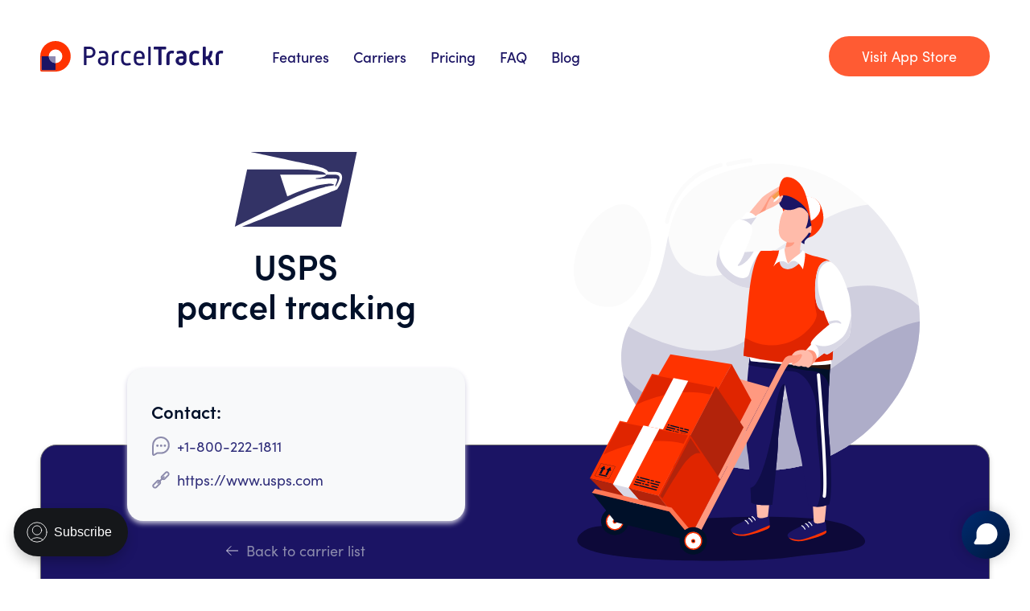

--- FILE ---
content_type: text/html; charset=utf-8
request_url: https://parceltrackr.com/carriers/usps/
body_size: 3898
content:
<!doctype html>
<html lang="en">
<head>
    <title>USPS  package international tracking  -  Trackr  app [Shopify]</title>

    <meta charset="utf-8">
    <meta name="viewport" content="width=device-width, initial-scale=1, shrink-to-fit=no">

    <link rel="stylesheet" href="https://use.typekit.net/wpt5rnv.css">

    <link rel="stylesheet" href="/assets/dist/vendors/css/bootstrap.min.css?v=b4f1de6cd7">
    <link rel="stylesheet" type="text/css" href="/assets/dist/css/styles.css?v=b4f1de6cd7">

    <meta name="description" content="USPS international order tracking. Get detailed and up-to-date order tracking information from hundreds of couriers worldwide. Learn more on our website!" />
    <link rel="icon" href="/favicon.png" type="image/png" />
    <link rel="canonical" href="https://parceltrackr.com/carriers/usps/" />
    <meta name="referrer" content="no-referrer-when-downgrade" />
    
    <meta property="og:site_name" content="Track your order delivery status with Trackr app at Shopify" />
    <meta property="og:type" content="website" />
    <meta property="og:title" content="USPS  package international tracking  -  Trackr  app [Shopify]" />
    <meta property="og:description" content="USPS international order tracking. Get detailed and up-to-date order tracking information from hundreds of couriers worldwide. Learn more on our website!" />
    <meta property="og:url" content="https://parceltrackr.com/carriers/usps/" />
    <meta property="og:image" content="https://parceltrackr.com/content/images/2021/01/usps.svg" />
    <meta property="article:modified_time" content="2021-01-12T20:57:21.000Z" />
    
    <meta name="twitter:card" content="summary_large_image" />
    <meta name="twitter:title" content="USPS  package international tracking  -  Trackr  app [Shopify]" />
    <meta name="twitter:description" content="USPS international order tracking. Get detailed and up-to-date order tracking information from hundreds of couriers worldwide. Learn more on our website!" />
    <meta name="twitter:url" content="https://parceltrackr.com/carriers/usps/" />
    <meta name="twitter:image" content="https://parceltrackr.com/content/images/2021/01/usps.svg" />
    <meta name="twitter:label1" content="Written by" />
    <meta name="twitter:data1" content="Ag Bu" />
    <meta name="twitter:label2" content="Filed under" />
    <meta name="twitter:data2" content="" />
    <meta property="og:image:width" content="71" />
    <meta property="og:image:height" content="44" />
    
    <script type="application/ld+json">
{
    "@context": "https://schema.org",
    "@type": "Article",
    "publisher": {
        "@type": "Organization",
        "name": "Track your order delivery status with Trackr app at Shopify",
        "url": "https://parceltrackr.com/",
        "logo": {
            "@type": "ImageObject",
            "url": "https://parceltrackr.com/content/images/2020/12/trackr-logo.svg",
            "width": 229,
            "height": 38
        }
    },
    "author": {
        "@type": "Person",
        "name": "Ag Bu",
        "sameAs": []
    },
    "headline": "USPS  package international tracking  -  Trackr  app [Shopify]",
    "url": "https://parceltrackr.com/carriers/usps/",
    "dateModified": "2021-01-12T20:57:21.000Z",
    "image": {
        "@type": "ImageObject",
        "url": "https://parceltrackr.com/content/images/2021/01/usps.svg",
        "width": 71,
        "height": 44
    },
    "description": "+1-800-222-1811https://www.usps.com",
    "mainEntityOfPage": {
        "@type": "WebPage",
        "@id": "https://parceltrackr.com/"
    }
}
    </script>

    <meta name="generator" content="Ghost 4.48" />
    <link rel="alternate" type="application/rss+xml" title="Track your order delivery status with Trackr app at Shopify" href="https://parceltrackr.com/rss/" />
    <script defer src="https://unpkg.com/@tryghost/portal@~1.22.0/umd/portal.min.js" data-ghost="https://parceltrackr.com/" crossorigin="anonymous"></script><style id="gh-members-styles">.gh-post-upgrade-cta-content,
.gh-post-upgrade-cta {
    display: flex;
    flex-direction: column;
    align-items: center;
    font-family: -apple-system, BlinkMacSystemFont, 'Segoe UI', Roboto, Oxygen, Ubuntu, Cantarell, 'Open Sans', 'Helvetica Neue', sans-serif;
    text-align: center;
    width: 100%;
    color: #ffffff;
    font-size: 16px;
}

.gh-post-upgrade-cta-content {
    border-radius: 8px;
    padding: 40px 4vw;
}

.gh-post-upgrade-cta h2 {
    color: #ffffff;
    font-size: 28px;
    letter-spacing: -0.2px;
    margin: 0;
    padding: 0;
}

.gh-post-upgrade-cta p {
    margin: 20px 0 0;
    padding: 0;
}

.gh-post-upgrade-cta small {
    font-size: 16px;
    letter-spacing: -0.2px;
}

.gh-post-upgrade-cta a {
    color: #ffffff;
    cursor: pointer;
    font-weight: 500;
    box-shadow: none;
    text-decoration: underline;
}

.gh-post-upgrade-cta a:hover {
    color: #ffffff;
    opacity: 0.8;
    box-shadow: none;
    text-decoration: underline;
}

.gh-post-upgrade-cta a.gh-btn {
    display: block;
    background: #ffffff;
    text-decoration: none;
    margin: 28px 0 0;
    padding: 8px 18px;
    border-radius: 4px;
    font-size: 16px;
    font-weight: 600;
}

.gh-post-upgrade-cta a.gh-btn:hover {
    opacity: 0.92;
}</style>
    <script defer src="/public/cards.min.js?v=b4f1de6cd7"></script>
    <link rel="stylesheet" type="text/css" href="/public/cards.min.css?v=b4f1de6cd7">
    <!-- Google Tag Manager -->
<script>(function(w,d,s,l,i){w[l]=w[l]||[];w[l].push({'gtm.start':
new Date().getTime(),event:'gtm.js'});var f=d.getElementsByTagName(s)[0],
j=d.createElement(s),dl=l!='dataLayer'?'&l='+l:'';j.async=true;j.src=
'https://www.googletagmanager.com/gtm.js?id='+i+dl;f.parentNode.insertBefore(j,f);
})(window,document,'script','dataLayer','GTM-WWCG7PZ');</script>
<!-- End Google Tag Manager -->


<script>
    window.$hchat = window.$hchat || [];
  window.MY_CHAT_WEBSITE_ID = "aHR0cHM6Ly9wYXJjZWx0cmFja3IuY29tLS0=";
(function() {
    var d = document,
        s = d.createElement("script");
    s.src = "https://s3.helpcenterapp.com/cdn/mount-chat.js"; 
    s.async = 1;
    d.getElementsByTagName("head")[0].appendChild(s);
})();
</script>
<style>:root {--ghost-accent-color: #15171A;}</style>
</head>

<body lang="en" class="page-template page-usps tag-hash-carriers tag-hash-en lang-en">
    <!-- Google Tag Manager (noscript) -->
<noscript><iframe src="https://www.googletagmanager.com/ns.html?id=GTM-WWCG7PZ"
height="0" width="0" style="display:none;visibility:hidden"></iframe></noscript>
<!-- End Google Tag Manager (noscript) -->

    <header class="header ">
    <div class="container">

        <a class="navbar-brand" href="https://parceltrackr.com" title="Trackr">
            <img src="/assets/images/svg/trackr-logo.svg?v=b4f1de6cd7" alt="Trackr"
                 class="site-logo site-logo--light">
            <img src="/assets/images/svg/trackr-logo-dark.svg?v=b4f1de6cd7" alt="Trackr"
                 class="site-logo site-logo--dark">
        </a>

        <nav class="navbar navbar-expand-md">
            <button class="navbar-toggler collapsed" type="button" data-toggle="collapse"
                    data-target="#navbarToggler" aria-expanded="false">
                <span class="navbar-toggler-icon"></span>
            </button>

            <div class="collapse navbar-collapse" id="navbarToggler">

                    <ul class="nav mr-auto" role="menu">
        <li class="nav-item ">
            <a class="nav-link" href="https://parceltrackr.com/features/" title="Features">Features</a>
        </li>
        <li class="nav-item ">
            <a class="nav-link" href="https://parceltrackr.com/carriers/" title="Carriers">Carriers</a>
        </li>
        <li class="nav-item ">
            <a class="nav-link" href="https://parceltrackr.com/pricing/" title="Pricing">Pricing</a>
        </li>
        <li class="nav-item ">
            <a class="nav-link" href="https://parceltrackr.com/faq/" title="FAQ">FAQ</a>
        </li>
        <li class="nav-item ">
            <a class="nav-link" href="https://parceltrackr.com/blog/" title="Blog">Blog</a>
        </li>
</ul>

                <div class="navbar-start-free">
                    <style>
    .visit-btn a {
        color: white;
        text-decoration: none;
    }
</style>

<button class="btn btn-primary  visit-btn"
>
    <a target="_blank" href="https://apps.shopify.com/trackr">Visit App Store</a>
</button>                </div>
                <!-- Languages switcher -->
            </div>
        </nav>

    </div>
</header>
    <nav class="breadcrumbs">
    <ol class="breadcrumb">
        <li class="breadcrumb-item"><a href="https://parceltrackr.com">customer_service_app</a></li>
            <li class="breadcrumb-item"></li>
        
    </ol>
</nav>
    
<main class="page--carrier">

    <section class="section section-carrier">
    <div class="section-content">

        <div class="carrier">
            <div class="carrier-info">
                <div class="carrier-header">
                    <img src="/content/images/2021/01/usps.svg" alt="USPS" />
                    <h1>USPS <br/>parcel tracking</h1>
                </div>
                <div class="carrier-contacts">
                    <div class="carrier-contacts-content">
                        <div class="h3">Contact:</div>
                        <!--kg-card-begin: html--><div class="icon-phone">+1-800-222-1811</div>
<div class="icon-web"><a href="https://www.usps.com" target="_blank" title="USPS">https://www.usps.com</a></div><!--kg-card-end: html-->
                    </div>
                </div>
                <a class="carrier-back" href="/carriers">
                    <svg xmlns="http://www.w3.org/2000/svg" width="36.414" height="28.828" viewBox="0 0 36.414 28.828"><defs><style>.a{fill:none;stroke:currentColor;stroke-linecap:round;stroke-width:4px;}</style></defs><g transform="translate(35.414 27.414) rotate(180)"><g transform="translate(21)"><line class="a" x2="13" y2="13"/><line class="a" x1="13" y2="13" transform="translate(0 13)"/></g><line class="a" x2="32" transform="translate(0 13)"/></g></svg>                    Back to carrier list
                </a>
            </div>
            <div class="carrier-image wow fadeInRight">
                    <img src="/assets/images/svg/cover/cover-carrier.svg?v=b4f1de6cd7" alt="USPS" />
            </div>
        </div>

    </div>
</section>
</main>



    <script>

    const installApp = function(e) {
        e.preventDefault();

        const shopifyStore = document.getElementById("shopifyStore");

        if (!shopifyStore.value.endsWith(".myshopify.com")) {
            const critical = document.querySelector(".critical");
            critical.style.display = "block"
            return false
        } else {
            const critical = document.querySelector(".critical");
            critical.style.display = "none"
            window.open("https://app.parceltrackr.com/from-landing?shop=" + shopifyStore.value);
            return true
        }
    };

    window.installAppAction = installApp

</script>

<footer class="footer">
    <div class="container wow fadeInUp">
        <span class="navbar-brand">
            <img src="/assets/images/svg/trackr-logo-dark.svg?v=b4f1de6cd7" alt="Trackr" class="site-logo" />
        </span>

        <div class="footer-nav">
            <nav class="navbar">
  <ul class="nav" role="menu">
    <li class="nav-item" role="menuitem">
      <a href="/features/" title="Features">
        Features
      </a>
    </li>
    <li class="nav-item" role="menuitem">
      <a href="/carriers/" title="Carriers">
        Carriers
      </a>
    </li>
    <li class="nav-item" role="menuitem">
      <a href="/pricing/" title="Pricing">
        Pricing
      </a>
    </li>
    <li class="nav-item" role="menuitem">
      <a href="/faq/" title="FAQ">
        FAQ
      </a>
    </li>
    <li class="nav-item" role="menuitem">
      <a href="/company/" title="Company">
        Company
      </a>
    </li>
    <li class="nav-item" role="menuitem">
      <a href="/blog/" title="Blog">
        Blog
      </a>
    </li>
    <li class="nav-item" role="menuitem">
      <a href="/terms-of-service/" title="Terms of Service">
        Terms of Service
      </a>
    </li>
    <li class="nav-item" role="menuitem">
      <a href="/privacy-policy/"
        title="Privacy Policy">
        Privacy Policy
      </a>
    </li>
    <li class="nav-item" role="menuitem">
      <a href="/trackr-changelog/" title="Changelog">Changelog</a>
    </li>
    <li class="nav-item" role="menuitem">
      <a href="/contact-us/" title="Contact Us">
        Contact Us
      </a>
    </li>
  </ul>
</nav>            <ul class="socials">
    <li>
        <a href="https://www.facebook.com/trackrshopifyapp" target="_blank" rel="noopener" title="Facebook">
            <img src="/assets/images/svg/social/facebook.svg" alt="Facebook" />
        </a>
    </li>
    <li>
        <a href="https://x.com/Parcel_Trackr" target="_blank" rel="noopener" title="Twitter">
            <img src="/assets/images/svg/social/twitter.svg" alt="Twitter" />
        </a>
    </li>
    <li>
        <a href="https://www.linkedin.com/company/parceltrackr" target="_blank" rel="noopener" title="Linkedin">
            <img src="/assets/images/svg/social/linkedin.svg" alt="Linkedin" />
        </a>
    </li>
</ul>        </div>
    </div>

    <div class="copyright">
    <div class="copyright-content">
            <div>© 2026 Shark Byte Inc. All rights reserved.</div>
            <div>8271 NW 125th Ln, Parkland, FL 33076</div>
            <div>Legal entity code 87-2012355</div>
        <div><a href="mailto:support@parceltrackr.com" title="support@parceltrackr.com">support@parceltrackr.com</a></div>
    </div>
</div></footer>
    <script src="/assets/dist/vendors/js/jquery.min.js?v=b4f1de6cd7"></script>
    <script src="/assets/dist/vendors/js/bootstrap.min.js?v=b4f1de6cd7"></script>
    <script src="/assets/dist/js/scripts-min.js?v=b4f1de6cd7"></script>
</body>
</html>

--- FILE ---
content_type: text/html; charset=utf-8
request_url: https://parceltrackr.com/carriers/usps/
body_size: 3897
content:
<!doctype html>
<html lang="en">
<head>
    <title>USPS  package international tracking  -  Trackr  app [Shopify]</title>

    <meta charset="utf-8">
    <meta name="viewport" content="width=device-width, initial-scale=1, shrink-to-fit=no">

    <link rel="stylesheet" href="https://use.typekit.net/wpt5rnv.css">

    <link rel="stylesheet" href="/assets/dist/vendors/css/bootstrap.min.css?v=b4f1de6cd7">
    <link rel="stylesheet" type="text/css" href="/assets/dist/css/styles.css?v=b4f1de6cd7">

    <meta name="description" content="USPS international order tracking. Get detailed and up-to-date order tracking information from hundreds of couriers worldwide. Learn more on our website!" />
    <link rel="icon" href="/favicon.png" type="image/png" />
    <link rel="canonical" href="https://parceltrackr.com/carriers/usps/" />
    <meta name="referrer" content="no-referrer-when-downgrade" />
    
    <meta property="og:site_name" content="Track your order delivery status with Trackr app at Shopify" />
    <meta property="og:type" content="website" />
    <meta property="og:title" content="USPS  package international tracking  -  Trackr  app [Shopify]" />
    <meta property="og:description" content="USPS international order tracking. Get detailed and up-to-date order tracking information from hundreds of couriers worldwide. Learn more on our website!" />
    <meta property="og:url" content="https://parceltrackr.com/carriers/usps/" />
    <meta property="og:image" content="https://parceltrackr.com/content/images/2021/01/usps.svg" />
    <meta property="article:modified_time" content="2021-01-12T20:57:21.000Z" />
    
    <meta name="twitter:card" content="summary_large_image" />
    <meta name="twitter:title" content="USPS  package international tracking  -  Trackr  app [Shopify]" />
    <meta name="twitter:description" content="USPS international order tracking. Get detailed and up-to-date order tracking information from hundreds of couriers worldwide. Learn more on our website!" />
    <meta name="twitter:url" content="https://parceltrackr.com/carriers/usps/" />
    <meta name="twitter:image" content="https://parceltrackr.com/content/images/2021/01/usps.svg" />
    <meta name="twitter:label1" content="Written by" />
    <meta name="twitter:data1" content="Ag Bu" />
    <meta name="twitter:label2" content="Filed under" />
    <meta name="twitter:data2" content="" />
    <meta property="og:image:width" content="71" />
    <meta property="og:image:height" content="44" />
    
    <script type="application/ld+json">
{
    "@context": "https://schema.org",
    "@type": "Article",
    "publisher": {
        "@type": "Organization",
        "name": "Track your order delivery status with Trackr app at Shopify",
        "url": "https://parceltrackr.com/",
        "logo": {
            "@type": "ImageObject",
            "url": "https://parceltrackr.com/content/images/2020/12/trackr-logo.svg",
            "width": 229,
            "height": 38
        }
    },
    "author": {
        "@type": "Person",
        "name": "Ag Bu",
        "sameAs": []
    },
    "headline": "USPS  package international tracking  -  Trackr  app [Shopify]",
    "url": "https://parceltrackr.com/carriers/usps/",
    "dateModified": "2021-01-12T20:57:21.000Z",
    "image": {
        "@type": "ImageObject",
        "url": "https://parceltrackr.com/content/images/2021/01/usps.svg",
        "width": 71,
        "height": 44
    },
    "description": "+1-800-222-1811https://www.usps.com",
    "mainEntityOfPage": {
        "@type": "WebPage",
        "@id": "https://parceltrackr.com/"
    }
}
    </script>

    <meta name="generator" content="Ghost 4.48" />
    <link rel="alternate" type="application/rss+xml" title="Track your order delivery status with Trackr app at Shopify" href="https://parceltrackr.com/rss/" />
    <script defer src="https://unpkg.com/@tryghost/portal@~1.22.0/umd/portal.min.js" data-ghost="https://parceltrackr.com/" crossorigin="anonymous"></script><style id="gh-members-styles">.gh-post-upgrade-cta-content,
.gh-post-upgrade-cta {
    display: flex;
    flex-direction: column;
    align-items: center;
    font-family: -apple-system, BlinkMacSystemFont, 'Segoe UI', Roboto, Oxygen, Ubuntu, Cantarell, 'Open Sans', 'Helvetica Neue', sans-serif;
    text-align: center;
    width: 100%;
    color: #ffffff;
    font-size: 16px;
}

.gh-post-upgrade-cta-content {
    border-radius: 8px;
    padding: 40px 4vw;
}

.gh-post-upgrade-cta h2 {
    color: #ffffff;
    font-size: 28px;
    letter-spacing: -0.2px;
    margin: 0;
    padding: 0;
}

.gh-post-upgrade-cta p {
    margin: 20px 0 0;
    padding: 0;
}

.gh-post-upgrade-cta small {
    font-size: 16px;
    letter-spacing: -0.2px;
}

.gh-post-upgrade-cta a {
    color: #ffffff;
    cursor: pointer;
    font-weight: 500;
    box-shadow: none;
    text-decoration: underline;
}

.gh-post-upgrade-cta a:hover {
    color: #ffffff;
    opacity: 0.8;
    box-shadow: none;
    text-decoration: underline;
}

.gh-post-upgrade-cta a.gh-btn {
    display: block;
    background: #ffffff;
    text-decoration: none;
    margin: 28px 0 0;
    padding: 8px 18px;
    border-radius: 4px;
    font-size: 16px;
    font-weight: 600;
}

.gh-post-upgrade-cta a.gh-btn:hover {
    opacity: 0.92;
}</style>
    <script defer src="/public/cards.min.js?v=b4f1de6cd7"></script>
    <link rel="stylesheet" type="text/css" href="/public/cards.min.css?v=b4f1de6cd7">
    <!-- Google Tag Manager -->
<script>(function(w,d,s,l,i){w[l]=w[l]||[];w[l].push({'gtm.start':
new Date().getTime(),event:'gtm.js'});var f=d.getElementsByTagName(s)[0],
j=d.createElement(s),dl=l!='dataLayer'?'&l='+l:'';j.async=true;j.src=
'https://www.googletagmanager.com/gtm.js?id='+i+dl;f.parentNode.insertBefore(j,f);
})(window,document,'script','dataLayer','GTM-WWCG7PZ');</script>
<!-- End Google Tag Manager -->


<script>
    window.$hchat = window.$hchat || [];
  window.MY_CHAT_WEBSITE_ID = "aHR0cHM6Ly9wYXJjZWx0cmFja3IuY29tLS0=";
(function() {
    var d = document,
        s = d.createElement("script");
    s.src = "https://s3.helpcenterapp.com/cdn/mount-chat.js"; 
    s.async = 1;
    d.getElementsByTagName("head")[0].appendChild(s);
})();
</script>
<style>:root {--ghost-accent-color: #15171A;}</style>
</head>

<body lang="en" class="page-template page-usps tag-hash-carriers tag-hash-en lang-en">
    <!-- Google Tag Manager (noscript) -->
<noscript><iframe src="https://www.googletagmanager.com/ns.html?id=GTM-WWCG7PZ"
height="0" width="0" style="display:none;visibility:hidden"></iframe></noscript>
<!-- End Google Tag Manager (noscript) -->

    <header class="header ">
    <div class="container">

        <a class="navbar-brand" href="https://parceltrackr.com" title="Trackr">
            <img src="/assets/images/svg/trackr-logo.svg?v=b4f1de6cd7" alt="Trackr"
                 class="site-logo site-logo--light">
            <img src="/assets/images/svg/trackr-logo-dark.svg?v=b4f1de6cd7" alt="Trackr"
                 class="site-logo site-logo--dark">
        </a>

        <nav class="navbar navbar-expand-md">
            <button class="navbar-toggler collapsed" type="button" data-toggle="collapse"
                    data-target="#navbarToggler" aria-expanded="false">
                <span class="navbar-toggler-icon"></span>
            </button>

            <div class="collapse navbar-collapse" id="navbarToggler">

                    <ul class="nav mr-auto" role="menu">
        <li class="nav-item ">
            <a class="nav-link" href="https://parceltrackr.com/features/" title="Features">Features</a>
        </li>
        <li class="nav-item ">
            <a class="nav-link" href="https://parceltrackr.com/carriers/" title="Carriers">Carriers</a>
        </li>
        <li class="nav-item ">
            <a class="nav-link" href="https://parceltrackr.com/pricing/" title="Pricing">Pricing</a>
        </li>
        <li class="nav-item ">
            <a class="nav-link" href="https://parceltrackr.com/faq/" title="FAQ">FAQ</a>
        </li>
        <li class="nav-item ">
            <a class="nav-link" href="https://parceltrackr.com/blog/" title="Blog">Blog</a>
        </li>
</ul>

                <div class="navbar-start-free">
                    <style>
    .visit-btn a {
        color: white;
        text-decoration: none;
    }
</style>

<button class="btn btn-primary  visit-btn"
>
    <a target="_blank" href="https://apps.shopify.com/trackr">Visit App Store</a>
</button>                </div>
                <!-- Languages switcher -->
            </div>
        </nav>

    </div>
</header>
    <nav class="breadcrumbs">
    <ol class="breadcrumb">
        <li class="breadcrumb-item"><a href="https://parceltrackr.com">customer_service_app</a></li>
            <li class="breadcrumb-item"></li>
        
    </ol>
</nav>
    
<main class="page--carrier">

    <section class="section section-carrier">
    <div class="section-content">

        <div class="carrier">
            <div class="carrier-info">
                <div class="carrier-header">
                    <img src="/content/images/2021/01/usps.svg" alt="USPS" />
                    <h1>USPS <br/>parcel tracking</h1>
                </div>
                <div class="carrier-contacts">
                    <div class="carrier-contacts-content">
                        <div class="h3">Contact:</div>
                        <!--kg-card-begin: html--><div class="icon-phone">+1-800-222-1811</div>
<div class="icon-web"><a href="https://www.usps.com" target="_blank" title="USPS">https://www.usps.com</a></div><!--kg-card-end: html-->
                    </div>
                </div>
                <a class="carrier-back" href="/carriers">
                    <svg xmlns="http://www.w3.org/2000/svg" width="36.414" height="28.828" viewBox="0 0 36.414 28.828"><defs><style>.a{fill:none;stroke:currentColor;stroke-linecap:round;stroke-width:4px;}</style></defs><g transform="translate(35.414 27.414) rotate(180)"><g transform="translate(21)"><line class="a" x2="13" y2="13"/><line class="a" x1="13" y2="13" transform="translate(0 13)"/></g><line class="a" x2="32" transform="translate(0 13)"/></g></svg>                    Back to carrier list
                </a>
            </div>
            <div class="carrier-image wow fadeInRight">
                    <img src="/assets/images/svg/cover/cover-carrier.svg?v=b4f1de6cd7" alt="USPS" />
            </div>
        </div>

    </div>
</section>
</main>



    <script>

    const installApp = function(e) {
        e.preventDefault();

        const shopifyStore = document.getElementById("shopifyStore");

        if (!shopifyStore.value.endsWith(".myshopify.com")) {
            const critical = document.querySelector(".critical");
            critical.style.display = "block"
            return false
        } else {
            const critical = document.querySelector(".critical");
            critical.style.display = "none"
            window.open("https://app.parceltrackr.com/from-landing?shop=" + shopifyStore.value);
            return true
        }
    };

    window.installAppAction = installApp

</script>

<footer class="footer">
    <div class="container wow fadeInUp">
        <span class="navbar-brand">
            <img src="/assets/images/svg/trackr-logo-dark.svg?v=b4f1de6cd7" alt="Trackr" class="site-logo" />
        </span>

        <div class="footer-nav">
            <nav class="navbar">
  <ul class="nav" role="menu">
    <li class="nav-item" role="menuitem">
      <a href="/features/" title="Features">
        Features
      </a>
    </li>
    <li class="nav-item" role="menuitem">
      <a href="/carriers/" title="Carriers">
        Carriers
      </a>
    </li>
    <li class="nav-item" role="menuitem">
      <a href="/pricing/" title="Pricing">
        Pricing
      </a>
    </li>
    <li class="nav-item" role="menuitem">
      <a href="/faq/" title="FAQ">
        FAQ
      </a>
    </li>
    <li class="nav-item" role="menuitem">
      <a href="/company/" title="Company">
        Company
      </a>
    </li>
    <li class="nav-item" role="menuitem">
      <a href="/blog/" title="Blog">
        Blog
      </a>
    </li>
    <li class="nav-item" role="menuitem">
      <a href="/terms-of-service/" title="Terms of Service">
        Terms of Service
      </a>
    </li>
    <li class="nav-item" role="menuitem">
      <a href="/privacy-policy/"
        title="Privacy Policy">
        Privacy Policy
      </a>
    </li>
    <li class="nav-item" role="menuitem">
      <a href="/trackr-changelog/" title="Changelog">Changelog</a>
    </li>
    <li class="nav-item" role="menuitem">
      <a href="/contact-us/" title="Contact Us">
        Contact Us
      </a>
    </li>
  </ul>
</nav>            <ul class="socials">
    <li>
        <a href="https://www.facebook.com/trackrshopifyapp" target="_blank" rel="noopener" title="Facebook">
            <img src="/assets/images/svg/social/facebook.svg" alt="Facebook" />
        </a>
    </li>
    <li>
        <a href="https://x.com/Parcel_Trackr" target="_blank" rel="noopener" title="Twitter">
            <img src="/assets/images/svg/social/twitter.svg" alt="Twitter" />
        </a>
    </li>
    <li>
        <a href="https://www.linkedin.com/company/parceltrackr" target="_blank" rel="noopener" title="Linkedin">
            <img src="/assets/images/svg/social/linkedin.svg" alt="Linkedin" />
        </a>
    </li>
</ul>        </div>
    </div>

    <div class="copyright">
    <div class="copyright-content">
            <div>© 2026 Shark Byte Inc. All rights reserved.</div>
            <div>8271 NW 125th Ln, Parkland, FL 33076</div>
            <div>Legal entity code 87-2012355</div>
        <div><a href="mailto:support@parceltrackr.com" title="support@parceltrackr.com">support@parceltrackr.com</a></div>
    </div>
</div></footer>
    <script src="/assets/dist/vendors/js/jquery.min.js?v=b4f1de6cd7"></script>
    <script src="/assets/dist/vendors/js/bootstrap.min.js?v=b4f1de6cd7"></script>
    <script src="/assets/dist/js/scripts-min.js?v=b4f1de6cd7"></script>
</body>
</html>

--- FILE ---
content_type: text/css; charset=UTF-8
request_url: https://parceltrackr.com/assets/dist/css/styles.css?v=b4f1de6cd7
body_size: 17034
content:
/*!
Animate.css - http://daneden.me/animate
Licensed under the MIT license

Copyright (c) 2013 Daniel Eden

Permission is hereby granted, free of charge, to any person obtaining a copy of this software and associated documentation files (the "Software"), to deal in the Software without restriction, including without limitation the rights to use, copy, modify, merge, publish, distribute, sublicense, and/or sell copies of the Software, and to permit persons to whom the Software is furnished to do so, subject to the following conditions:

The above copyright notice and this permission notice shall be included in all copies or substantial portions of the Software.

THE SOFTWARE IS PROVIDED "AS IS", WITHOUT WARRANTY OF ANY KIND, EXPRESS OR IMPLIED, INCLUDING BUT NOT LIMITED TO THE WARRANTIES OF MERCHANTABILITY, FITNESS FOR A PARTICULAR PURPOSE AND NONINFRINGEMENT. IN NO EVENT SHALL THE AUTHORS OR COPYRIGHT HOLDERS BE LIABLE FOR ANY CLAIM, DAMAGES OR OTHER LIABILITY, WHETHER IN AN ACTION OF CONTRACT, TORT OR OTHERWISE, ARISING FROM, OUT OF OR IN CONNECTION WITH THE SOFTWARE OR THE USE OR OTHER DEALINGS IN THE SOFTWARE.
*/.slick-list,.slick-slider,.slick-track{position:relative;display:block}.slick-loading .slick-slide,.slick-loading .slick-track,.toggler-input{visibility:hidden}.smartphoto,.smartphoto-list li,.smartphoto-list-onmove{-webkit-transition:all .3s ease-out}.smartphoto-inner,.socials li a img{vertical-align:top}.btn,.nowrap,.smartphoto-caption,.smartphoto-list,.smartphoto-nav ul{white-space:nowrap}.animated{-webkit-animation-duration:1s;animation-duration:1s;-webkit-animation-fill-mode:both;animation-fill-mode:both}.animated.hinge{-webkit-animation-duration:2s;animation-duration:2s}@-webkit-keyframes bounce{0%,100%,20%,50%,80%{-webkit-transform:translateY(0);transform:translateY(0)}40%{-webkit-transform:translateY(-30px);transform:translateY(-30px)}60%{-webkit-transform:translateY(-15px);transform:translateY(-15px)}}@keyframes bounce{0%,100%,20%,50%,80%{-webkit-transform:translateY(0);transform:translateY(0)}40%{-webkit-transform:translateY(-30px);transform:translateY(-30px)}60%{-webkit-transform:translateY(-15px);transform:translateY(-15px)}}.bounce{-webkit-animation-name:bounce;animation-name:bounce}@-webkit-keyframes flash{0%,100%,50%{opacity:1}25%,75%{opacity:0}}@keyframes flash{0%,100%,50%{opacity:1}25%,75%{opacity:0}}.flash{-webkit-animation-name:flash;animation-name:flash}@-webkit-keyframes pulse{0%,100%{-webkit-transform:scale(1);transform:scale(1)}50%{-webkit-transform:scale(1.1);transform:scale(1.1)}}@keyframes pulse{0%,100%{-webkit-transform:scale(1);transform:scale(1)}50%{-webkit-transform:scale(1.1);transform:scale(1.1)}}.pulse{-webkit-animation-name:pulse;animation-name:pulse}@-webkit-keyframes shake{0%,100%{-webkit-transform:translateX(0);transform:translateX(0)}10%,30%,50%,70%,90%{-webkit-transform:translateX(-10px);transform:translateX(-10px)}20%,40%,60%,80%{-webkit-transform:translateX(10px);transform:translateX(10px)}}@keyframes shake{0%,100%{-webkit-transform:translateX(0);transform:translateX(0)}10%,30%,50%,70%,90%{-webkit-transform:translateX(-10px);transform:translateX(-10px)}20%,40%,60%,80%{-webkit-transform:translateX(10px);transform:translateX(10px)}}.shake{-webkit-animation-name:shake;animation-name:shake}@-webkit-keyframes swing{20%{-webkit-transform:rotate(15deg);transform:rotate(15deg)}40%{-webkit-transform:rotate(-10deg);transform:rotate(-10deg)}60%{-webkit-transform:rotate(5deg);transform:rotate(5deg)}80%{-webkit-transform:rotate(-5deg);transform:rotate(-5deg)}100%{-webkit-transform:rotate(0);transform:rotate(0)}}@keyframes swing{20%{-webkit-transform:rotate(15deg);transform:rotate(15deg)}40%{-webkit-transform:rotate(-10deg);transform:rotate(-10deg)}60%{-webkit-transform:rotate(5deg);transform:rotate(5deg)}80%{-webkit-transform:rotate(-5deg);transform:rotate(-5deg)}100%{-webkit-transform:rotate(0);transform:rotate(0)}}.swing{-webkit-transform-origin:top center;transform-origin:top center;-webkit-animation-name:swing;animation-name:swing}@-webkit-keyframes tada{0%{-webkit-transform:scale(1);transform:scale(1)}10%,20%{-webkit-transform:scale(.9) rotate(-3deg);transform:scale(.9) rotate(-3deg)}30%,50%,70%,90%{-webkit-transform:scale(1.1) rotate(3deg);transform:scale(1.1) rotate(3deg)}40%,60%,80%{-webkit-transform:scale(1.1) rotate(-3deg);transform:scale(1.1) rotate(-3deg)}100%{-webkit-transform:scale(1) rotate(0);transform:scale(1) rotate(0)}}@keyframes tada{0%{-webkit-transform:scale(1);transform:scale(1)}10%,20%{-webkit-transform:scale(.9) rotate(-3deg);transform:scale(.9) rotate(-3deg)}30%,50%,70%,90%{-webkit-transform:scale(1.1) rotate(3deg);transform:scale(1.1) rotate(3deg)}40%,60%,80%{-webkit-transform:scale(1.1) rotate(-3deg);transform:scale(1.1) rotate(-3deg)}100%{-webkit-transform:scale(1) rotate(0);transform:scale(1) rotate(0)}}.tada{-webkit-animation-name:tada;animation-name:tada}@-webkit-keyframes wobble{0%,100%{-webkit-transform:translateX(0);transform:translateX(0)}15%{-webkit-transform:translateX(-25%) rotate(-5deg);transform:translateX(-25%) rotate(-5deg)}30%{-webkit-transform:translateX(20%) rotate(3deg);transform:translateX(20%) rotate(3deg)}45%{-webkit-transform:translateX(-15%) rotate(-3deg);transform:translateX(-15%) rotate(-3deg)}60%{-webkit-transform:translateX(10%) rotate(2deg);transform:translateX(10%) rotate(2deg)}75%{-webkit-transform:translateX(-5%) rotate(-1deg);transform:translateX(-5%) rotate(-1deg)}}@keyframes wobble{0%,100%{-webkit-transform:translateX(0);transform:translateX(0)}15%{-webkit-transform:translateX(-25%) rotate(-5deg);transform:translateX(-25%) rotate(-5deg)}30%{-webkit-transform:translateX(20%) rotate(3deg);transform:translateX(20%) rotate(3deg)}45%{-webkit-transform:translateX(-15%) rotate(-3deg);transform:translateX(-15%) rotate(-3deg)}60%{-webkit-transform:translateX(10%) rotate(2deg);transform:translateX(10%) rotate(2deg)}75%{-webkit-transform:translateX(-5%) rotate(-1deg);transform:translateX(-5%) rotate(-1deg)}}.wobble{-webkit-animation-name:wobble;animation-name:wobble}@-webkit-keyframes bounceIn{0%{opacity:0;-webkit-transform:scale(.3);transform:scale(.3)}50%{opacity:1;-webkit-transform:scale(1.05);transform:scale(1.05)}70%{-webkit-transform:scale(.9);transform:scale(.9)}100%{-webkit-transform:scale(1);transform:scale(1)}}@keyframes bounceIn{0%{opacity:0;-webkit-transform:scale(.3);transform:scale(.3)}50%{opacity:1;-webkit-transform:scale(1.05);transform:scale(1.05)}70%{-webkit-transform:scale(.9);transform:scale(.9)}100%{-webkit-transform:scale(1);transform:scale(1)}}.bounceIn{-webkit-animation-name:bounceIn;animation-name:bounceIn}@-webkit-keyframes bounceInDown{0%{opacity:0;-webkit-transform:translateY(-2000px);transform:translateY(-2000px)}60%{opacity:1;-webkit-transform:translateY(30px);transform:translateY(30px)}80%{-webkit-transform:translateY(-10px);transform:translateY(-10px)}100%{-webkit-transform:translateY(0);transform:translateY(0)}}@keyframes bounceInDown{0%{opacity:0;-webkit-transform:translateY(-2000px);transform:translateY(-2000px)}60%{opacity:1;-webkit-transform:translateY(30px);transform:translateY(30px)}80%{-webkit-transform:translateY(-10px);transform:translateY(-10px)}100%{-webkit-transform:translateY(0);transform:translateY(0)}}.bounceInDown{-webkit-animation-name:bounceInDown;animation-name:bounceInDown}@-webkit-keyframes bounceInLeft{0%{opacity:0;-webkit-transform:translateX(-2000px);transform:translateX(-2000px)}60%{opacity:1;-webkit-transform:translateX(30px);transform:translateX(30px)}80%{-webkit-transform:translateX(-10px);transform:translateX(-10px)}100%{-webkit-transform:translateX(0);transform:translateX(0)}}@keyframes bounceInLeft{0%{opacity:0;-webkit-transform:translateX(-2000px);transform:translateX(-2000px)}60%{opacity:1;-webkit-transform:translateX(30px);transform:translateX(30px)}80%{-webkit-transform:translateX(-10px);transform:translateX(-10px)}100%{-webkit-transform:translateX(0);transform:translateX(0)}}.bounceInLeft{-webkit-animation-name:bounceInLeft;animation-name:bounceInLeft}@-webkit-keyframes bounceInRight{0%{opacity:0;-webkit-transform:translateX(2000px);transform:translateX(2000px)}60%{opacity:1;-webkit-transform:translateX(-30px);transform:translateX(-30px)}80%{-webkit-transform:translateX(10px);transform:translateX(10px)}100%{-webkit-transform:translateX(0);transform:translateX(0)}}@keyframes bounceInRight{0%{opacity:0;-webkit-transform:translateX(2000px);transform:translateX(2000px)}60%{opacity:1;-webkit-transform:translateX(-30px);transform:translateX(-30px)}80%{-webkit-transform:translateX(10px);transform:translateX(10px)}100%{-webkit-transform:translateX(0);transform:translateX(0)}}.bounceInRight{-webkit-animation-name:bounceInRight;animation-name:bounceInRight}@-webkit-keyframes bounceInUp{0%{opacity:0;-webkit-transform:translateY(2000px);transform:translateY(2000px)}60%{opacity:1;-webkit-transform:translateY(-30px);transform:translateY(-30px)}80%{-webkit-transform:translateY(10px);transform:translateY(10px)}100%{-webkit-transform:translateY(0);transform:translateY(0)}}@keyframes bounceInUp{0%{opacity:0;-webkit-transform:translateY(2000px);transform:translateY(2000px)}60%{opacity:1;-webkit-transform:translateY(-30px);transform:translateY(-30px)}80%{-webkit-transform:translateY(10px);transform:translateY(10px)}100%{-webkit-transform:translateY(0);transform:translateY(0)}}.bounceInUp{-webkit-animation-name:bounceInUp;animation-name:bounceInUp}@-webkit-keyframes bounceOut{0%{-webkit-transform:scale(1);transform:scale(1)}25%{-webkit-transform:scale(.95);transform:scale(.95)}50%{opacity:1;-webkit-transform:scale(1.1);transform:scale(1.1)}100%{opacity:0;-webkit-transform:scale(.3);transform:scale(.3)}}@keyframes bounceOut{0%{-webkit-transform:scale(1);transform:scale(1)}25%{-webkit-transform:scale(.95);transform:scale(.95)}50%{opacity:1;-webkit-transform:scale(1.1);transform:scale(1.1)}100%{opacity:0;-webkit-transform:scale(.3);transform:scale(.3)}}.bounceOut{-webkit-animation-name:bounceOut;animation-name:bounceOut}@-webkit-keyframes bounceOutDown{0%{-webkit-transform:translateY(0);transform:translateY(0)}20%{opacity:1;-webkit-transform:translateY(-20px);transform:translateY(-20px)}100%{opacity:0;-webkit-transform:translateY(2000px);transform:translateY(2000px)}}@keyframes bounceOutDown{0%{-webkit-transform:translateY(0);transform:translateY(0)}20%{opacity:1;-webkit-transform:translateY(-20px);transform:translateY(-20px)}100%{opacity:0;-webkit-transform:translateY(2000px);transform:translateY(2000px)}}.bounceOutDown{-webkit-animation-name:bounceOutDown;animation-name:bounceOutDown}@-webkit-keyframes bounceOutLeft{0%{-webkit-transform:translateX(0);transform:translateX(0)}20%{opacity:1;-webkit-transform:translateX(20px);transform:translateX(20px)}100%{opacity:0;-webkit-transform:translateX(-2000px);transform:translateX(-2000px)}}@keyframes bounceOutLeft{0%{-webkit-transform:translateX(0);transform:translateX(0)}20%{opacity:1;-webkit-transform:translateX(20px);transform:translateX(20px)}100%{opacity:0;-webkit-transform:translateX(-2000px);transform:translateX(-2000px)}}.bounceOutLeft{-webkit-animation-name:bounceOutLeft;animation-name:bounceOutLeft}@-webkit-keyframes bounceOutRight{0%{-webkit-transform:translateX(0);transform:translateX(0)}20%{opacity:1;-webkit-transform:translateX(-20px);transform:translateX(-20px)}100%{opacity:0;-webkit-transform:translateX(2000px);transform:translateX(2000px)}}@keyframes bounceOutRight{0%{-webkit-transform:translateX(0);transform:translateX(0)}20%{opacity:1;-webkit-transform:translateX(-20px);transform:translateX(-20px)}100%{opacity:0;-webkit-transform:translateX(2000px);transform:translateX(2000px)}}.bounceOutRight{-webkit-animation-name:bounceOutRight;animation-name:bounceOutRight}@-webkit-keyframes bounceOutUp{0%{-webkit-transform:translateY(0);transform:translateY(0)}20%{opacity:1;-webkit-transform:translateY(20px);transform:translateY(20px)}100%{opacity:0;-webkit-transform:translateY(-2000px);transform:translateY(-2000px)}}@keyframes bounceOutUp{0%{-webkit-transform:translateY(0);transform:translateY(0)}20%{opacity:1;-webkit-transform:translateY(20px);transform:translateY(20px)}100%{opacity:0;-webkit-transform:translateY(-2000px);transform:translateY(-2000px)}}.bounceOutUp{-webkit-animation-name:bounceOutUp;animation-name:bounceOutUp}@-webkit-keyframes fadeIn{0%{opacity:0}100%{opacity:1}}@keyframes fadeIn{0%{opacity:0}100%{opacity:1}}.fadeIn{-webkit-animation-name:fadeIn;animation-name:fadeIn}@-webkit-keyframes fadeInDown{0%{opacity:0;-webkit-transform:translateY(-20px);transform:translateY(-20px)}100%{opacity:1;-webkit-transform:translateY(0);transform:translateY(0)}}@keyframes fadeInDown{0%{opacity:0;-webkit-transform:translateY(-20px);transform:translateY(-20px)}100%{opacity:1;-webkit-transform:translateY(0);transform:translateY(0)}}.fadeInDown{-webkit-animation-name:fadeInDown;animation-name:fadeInDown}@-webkit-keyframes fadeInDownBig{0%{opacity:0;-webkit-transform:translateY(-2000px);transform:translateY(-2000px)}100%{opacity:1;-webkit-transform:translateY(0);transform:translateY(0)}}@keyframes fadeInDownBig{0%{opacity:0;-webkit-transform:translateY(-2000px);transform:translateY(-2000px)}100%{opacity:1;-webkit-transform:translateY(0);transform:translateY(0)}}.fadeInDownBig{-webkit-animation-name:fadeInDownBig;animation-name:fadeInDownBig}@-webkit-keyframes fadeInLeft{0%{opacity:0;-webkit-transform:translateX(-20px);transform:translateX(-20px)}100%{opacity:1;-webkit-transform:translateX(0);transform:translateX(0)}}@keyframes fadeInLeft{0%{opacity:0;-webkit-transform:translateX(-20px);transform:translateX(-20px)}100%{opacity:1;-webkit-transform:translateX(0);transform:translateX(0)}}.fadeInLeft{-webkit-animation-name:fadeInLeft;animation-name:fadeInLeft}@-webkit-keyframes fadeInLeftBig{0%{opacity:0;-webkit-transform:translateX(-2000px);transform:translateX(-2000px)}100%{opacity:1;-webkit-transform:translateX(0);transform:translateX(0)}}@keyframes fadeInLeftBig{0%{opacity:0;-webkit-transform:translateX(-2000px);transform:translateX(-2000px)}100%{opacity:1;-webkit-transform:translateX(0);transform:translateX(0)}}.fadeInLeftBig{-webkit-animation-name:fadeInLeftBig;animation-name:fadeInLeftBig}@-webkit-keyframes fadeInRight{0%{opacity:0;-webkit-transform:translateX(20px);transform:translateX(20px)}100%{opacity:1;-webkit-transform:translateX(0);transform:translateX(0)}}@keyframes fadeInRight{0%{opacity:0;-webkit-transform:translateX(20px);transform:translateX(20px)}100%{opacity:1;-webkit-transform:translateX(0);transform:translateX(0)}}.fadeInRight{-webkit-animation-name:fadeInRight;animation-name:fadeInRight}@-webkit-keyframes fadeInRightBig{0%{opacity:0;-webkit-transform:translateX(2000px);transform:translateX(2000px)}100%{opacity:1;-webkit-transform:translateX(0);transform:translateX(0)}}@keyframes fadeInRightBig{0%{opacity:0;-webkit-transform:translateX(2000px);transform:translateX(2000px)}100%{opacity:1;-webkit-transform:translateX(0);transform:translateX(0)}}.fadeInRightBig{-webkit-animation-name:fadeInRightBig;animation-name:fadeInRightBig}@-webkit-keyframes fadeInUp{0%{opacity:0;-webkit-transform:translateY(20px);transform:translateY(20px)}100%{opacity:1;-webkit-transform:translateY(0);transform:translateY(0)}}@keyframes fadeInUp{0%{opacity:0;-webkit-transform:translateY(20px);transform:translateY(20px)}100%{opacity:1;-webkit-transform:translateY(0);transform:translateY(0)}}.fadeInUp{-webkit-animation-name:fadeInUp;animation-name:fadeInUp}@-webkit-keyframes fadeInUpBig{0%{opacity:0;-webkit-transform:translateY(2000px);transform:translateY(2000px)}100%{opacity:1;-webkit-transform:translateY(0);transform:translateY(0)}}@keyframes fadeInUpBig{0%{opacity:0;-webkit-transform:translateY(2000px);transform:translateY(2000px)}100%{opacity:1;-webkit-transform:translateY(0);transform:translateY(0)}}.fadeInUpBig{-webkit-animation-name:fadeInUpBig;animation-name:fadeInUpBig}@-webkit-keyframes fadeOut{0%{opacity:1}100%{opacity:0}}@keyframes fadeOut{0%{opacity:1}100%{opacity:0}}.fadeOut{-webkit-animation-name:fadeOut;animation-name:fadeOut}@-webkit-keyframes fadeOutDown{0%{opacity:1;-webkit-transform:translateY(0);transform:translateY(0)}100%{opacity:0;-webkit-transform:translateY(20px);transform:translateY(20px)}}@keyframes fadeOutDown{0%{opacity:1;-webkit-transform:translateY(0);transform:translateY(0)}100%{opacity:0;-webkit-transform:translateY(20px);transform:translateY(20px)}}.fadeOutDown{-webkit-animation-name:fadeOutDown;animation-name:fadeOutDown}@-webkit-keyframes fadeOutDownBig{0%{opacity:1;-webkit-transform:translateY(0);transform:translateY(0)}100%{opacity:0;-webkit-transform:translateY(2000px);transform:translateY(2000px)}}@keyframes fadeOutDownBig{0%{opacity:1;-webkit-transform:translateY(0);transform:translateY(0)}100%{opacity:0;-webkit-transform:translateY(2000px);transform:translateY(2000px)}}.fadeOutDownBig{-webkit-animation-name:fadeOutDownBig;animation-name:fadeOutDownBig}@-webkit-keyframes fadeOutLeft{0%{opacity:1;-webkit-transform:translateX(0);transform:translateX(0)}100%{opacity:0;-webkit-transform:translateX(-20px);transform:translateX(-20px)}}@keyframes fadeOutLeft{0%{opacity:1;-webkit-transform:translateX(0);transform:translateX(0)}100%{opacity:0;-webkit-transform:translateX(-20px);transform:translateX(-20px)}}.fadeOutLeft{-webkit-animation-name:fadeOutLeft;animation-name:fadeOutLeft}@-webkit-keyframes fadeOutLeftBig{0%{opacity:1;-webkit-transform:translateX(0);transform:translateX(0)}100%{opacity:0;-webkit-transform:translateX(-2000px);transform:translateX(-2000px)}}@keyframes fadeOutLeftBig{0%{opacity:1;-webkit-transform:translateX(0);transform:translateX(0)}100%{opacity:0;-webkit-transform:translateX(-2000px);transform:translateX(-2000px)}}.fadeOutLeftBig{-webkit-animation-name:fadeOutLeftBig;animation-name:fadeOutLeftBig}@-webkit-keyframes fadeOutRight{0%{opacity:1;-webkit-transform:translateX(0);transform:translateX(0)}100%{opacity:0;-webkit-transform:translateX(20px);transform:translateX(20px)}}@keyframes fadeOutRight{0%{opacity:1;-webkit-transform:translateX(0);transform:translateX(0)}100%{opacity:0;-webkit-transform:translateX(20px);transform:translateX(20px)}}.fadeOutRight{-webkit-animation-name:fadeOutRight;animation-name:fadeOutRight}@-webkit-keyframes fadeOutRightBig{0%{opacity:1;-webkit-transform:translateX(0);transform:translateX(0)}100%{opacity:0;-webkit-transform:translateX(2000px);transform:translateX(2000px)}}@keyframes fadeOutRightBig{0%{opacity:1;-webkit-transform:translateX(0);transform:translateX(0)}100%{opacity:0;-webkit-transform:translateX(2000px);transform:translateX(2000px)}}.fadeOutRightBig{-webkit-animation-name:fadeOutRightBig;animation-name:fadeOutRightBig}@-webkit-keyframes fadeOutUp{0%{opacity:1;-webkit-transform:translateY(0);transform:translateY(0)}100%{opacity:0;-webkit-transform:translateY(-20px);transform:translateY(-20px)}}@keyframes fadeOutUp{0%{opacity:1;-webkit-transform:translateY(0);transform:translateY(0)}100%{opacity:0;-webkit-transform:translateY(-20px);transform:translateY(-20px)}}.fadeOutUp{-webkit-animation-name:fadeOutUp;animation-name:fadeOutUp}@-webkit-keyframes fadeOutUpBig{0%{opacity:1;-webkit-transform:translateY(0);transform:translateY(0)}100%{opacity:0;-webkit-transform:translateY(-2000px);transform:translateY(-2000px)}}@keyframes fadeOutUpBig{0%{opacity:1;-webkit-transform:translateY(0);transform:translateY(0)}100%{opacity:0;-webkit-transform:translateY(-2000px);transform:translateY(-2000px)}}.fadeOutUpBig{-webkit-animation-name:fadeOutUpBig;animation-name:fadeOutUpBig}@-webkit-keyframes flip{0%{-webkit-transform:perspective(400px) translateZ(0) rotateY(0) scale(1);transform:perspective(400px) translateZ(0) rotateY(0) scale(1);-webkit-animation-timing-function:ease-out;animation-timing-function:ease-out}40%{-webkit-transform:perspective(400px) translateZ(150px) rotateY(170deg) scale(1);transform:perspective(400px) translateZ(150px) rotateY(170deg) scale(1);-webkit-animation-timing-function:ease-out;animation-timing-function:ease-out}50%{-webkit-transform:perspective(400px) translateZ(150px) rotateY(190deg) scale(1);transform:perspective(400px) translateZ(150px) rotateY(190deg) scale(1);-webkit-animation-timing-function:ease-in;animation-timing-function:ease-in}80%{-webkit-transform:perspective(400px) translateZ(0) rotateY(360deg) scale(.95);transform:perspective(400px) translateZ(0) rotateY(360deg) scale(.95);-webkit-animation-timing-function:ease-in;animation-timing-function:ease-in}100%{-webkit-transform:perspective(400px) translateZ(0) rotateY(360deg) scale(1);transform:perspective(400px) translateZ(0) rotateY(360deg) scale(1);-webkit-animation-timing-function:ease-in;animation-timing-function:ease-in}}@keyframes flip{0%{-webkit-transform:perspective(400px) translateZ(0) rotateY(0) scale(1);transform:perspective(400px) translateZ(0) rotateY(0) scale(1);-webkit-animation-timing-function:ease-out;animation-timing-function:ease-out}40%{-webkit-transform:perspective(400px) translateZ(150px) rotateY(170deg) scale(1);transform:perspective(400px) translateZ(150px) rotateY(170deg) scale(1);-webkit-animation-timing-function:ease-out;animation-timing-function:ease-out}50%{-webkit-transform:perspective(400px) translateZ(150px) rotateY(190deg) scale(1);transform:perspective(400px) translateZ(150px) rotateY(190deg) scale(1);-webkit-animation-timing-function:ease-in;animation-timing-function:ease-in}80%{-webkit-transform:perspective(400px) translateZ(0) rotateY(360deg) scale(.95);transform:perspective(400px) translateZ(0) rotateY(360deg) scale(.95);-webkit-animation-timing-function:ease-in;animation-timing-function:ease-in}100%{-webkit-transform:perspective(400px) translateZ(0) rotateY(360deg) scale(1);transform:perspective(400px) translateZ(0) rotateY(360deg) scale(1);-webkit-animation-timing-function:ease-in;animation-timing-function:ease-in}}.animated.flip{-webkit-backface-visibility:visible;backface-visibility:visible;-webkit-animation-name:flip;animation-name:flip}@-webkit-keyframes flipInX{0%{-webkit-transform:perspective(400px) rotateX(90deg);transform:perspective(400px) rotateX(90deg);opacity:0}40%{-webkit-transform:perspective(400px) rotateX(-10deg);transform:perspective(400px) rotateX(-10deg)}70%{-webkit-transform:perspective(400px) rotateX(10deg);transform:perspective(400px) rotateX(10deg)}100%{-webkit-transform:perspective(400px) rotateX(0);transform:perspective(400px) rotateX(0);opacity:1}}@keyframes flipInX{0%{-webkit-transform:perspective(400px) rotateX(90deg);transform:perspective(400px) rotateX(90deg);opacity:0}40%{-webkit-transform:perspective(400px) rotateX(-10deg);transform:perspective(400px) rotateX(-10deg)}70%{-webkit-transform:perspective(400px) rotateX(10deg);transform:perspective(400px) rotateX(10deg)}100%{-webkit-transform:perspective(400px) rotateX(0);transform:perspective(400px) rotateX(0);opacity:1}}.flipInX{-webkit-backface-visibility:visible!important;backface-visibility:visible!important;-webkit-animation-name:flipInX;animation-name:flipInX}.flipInY,.flipOutX{-webkit-backface-visibility:visible!important}@-webkit-keyframes flipInY{0%{-webkit-transform:perspective(400px) rotateY(90deg);transform:perspective(400px) rotateY(90deg);opacity:0}40%{-webkit-transform:perspective(400px) rotateY(-10deg);transform:perspective(400px) rotateY(-10deg)}70%{-webkit-transform:perspective(400px) rotateY(10deg);transform:perspective(400px) rotateY(10deg)}100%{-webkit-transform:perspective(400px) rotateY(0);transform:perspective(400px) rotateY(0);opacity:1}}@keyframes flipInY{0%{-webkit-transform:perspective(400px) rotateY(90deg);transform:perspective(400px) rotateY(90deg);opacity:0}40%{-webkit-transform:perspective(400px) rotateY(-10deg);transform:perspective(400px) rotateY(-10deg)}70%{-webkit-transform:perspective(400px) rotateY(10deg);transform:perspective(400px) rotateY(10deg)}100%{-webkit-transform:perspective(400px) rotateY(0);transform:perspective(400px) rotateY(0);opacity:1}}.flipInY{backface-visibility:visible!important;-webkit-animation-name:flipInY;animation-name:flipInY}@-webkit-keyframes flipOutX{0%{-webkit-transform:perspective(400px) rotateX(0);transform:perspective(400px) rotateX(0);opacity:1}100%{-webkit-transform:perspective(400px) rotateX(90deg);transform:perspective(400px) rotateX(90deg);opacity:0}}@keyframes flipOutX{0%{-webkit-transform:perspective(400px) rotateX(0);transform:perspective(400px) rotateX(0);opacity:1}100%{-webkit-transform:perspective(400px) rotateX(90deg);transform:perspective(400px) rotateX(90deg);opacity:0}}.flipOutX{-webkit-animation-name:flipOutX;animation-name:flipOutX;backface-visibility:visible!important}@-webkit-keyframes flipOutY{0%{-webkit-transform:perspective(400px) rotateY(0);transform:perspective(400px) rotateY(0);opacity:1}100%{-webkit-transform:perspective(400px) rotateY(90deg);transform:perspective(400px) rotateY(90deg);opacity:0}}@keyframes flipOutY{0%{-webkit-transform:perspective(400px) rotateY(0);transform:perspective(400px) rotateY(0);opacity:1}100%{-webkit-transform:perspective(400px) rotateY(90deg);transform:perspective(400px) rotateY(90deg);opacity:0}}.flipOutY{-webkit-backface-visibility:visible!important;backface-visibility:visible!important;-webkit-animation-name:flipOutY;animation-name:flipOutY}@-webkit-keyframes lightSpeedIn{0%{-webkit-transform:translateX(100%) skewX(-30deg);transform:translateX(100%) skewX(-30deg);opacity:0}60%{-webkit-transform:translateX(-20%) skewX(30deg);transform:translateX(-20%) skewX(30deg);opacity:1}80%{-webkit-transform:translateX(0) skewX(-15deg);transform:translateX(0) skewX(-15deg);opacity:1}100%{-webkit-transform:translateX(0) skewX(0);transform:translateX(0) skewX(0);opacity:1}}@keyframes lightSpeedIn{0%{-webkit-transform:translateX(100%) skewX(-30deg);transform:translateX(100%) skewX(-30deg);opacity:0}60%{-webkit-transform:translateX(-20%) skewX(30deg);transform:translateX(-20%) skewX(30deg);opacity:1}80%{-webkit-transform:translateX(0) skewX(-15deg);transform:translateX(0) skewX(-15deg);opacity:1}100%{-webkit-transform:translateX(0) skewX(0);transform:translateX(0) skewX(0);opacity:1}}.lightSpeedIn{-webkit-animation-name:lightSpeedIn;animation-name:lightSpeedIn;-webkit-animation-timing-function:ease-out;animation-timing-function:ease-out}@-webkit-keyframes lightSpeedOut{0%{-webkit-transform:translateX(0) skewX(0);transform:translateX(0) skewX(0);opacity:1}100%{-webkit-transform:translateX(100%) skewX(-30deg);transform:translateX(100%) skewX(-30deg);opacity:0}}@keyframes lightSpeedOut{0%{-webkit-transform:translateX(0) skewX(0);transform:translateX(0) skewX(0);opacity:1}100%{-webkit-transform:translateX(100%) skewX(-30deg);transform:translateX(100%) skewX(-30deg);opacity:0}}.lightSpeedOut{-webkit-animation-name:lightSpeedOut;animation-name:lightSpeedOut;-webkit-animation-timing-function:ease-in;animation-timing-function:ease-in}@-webkit-keyframes rotateIn{0%{-webkit-transform-origin:center center;transform-origin:center center;-webkit-transform:rotate(-200deg);transform:rotate(-200deg);opacity:0}100%{-webkit-transform-origin:center center;transform-origin:center center;-webkit-transform:rotate(0);transform:rotate(0);opacity:1}}@keyframes rotateIn{0%{-webkit-transform-origin:center center;transform-origin:center center;-webkit-transform:rotate(-200deg);transform:rotate(-200deg);opacity:0}100%{-webkit-transform-origin:center center;transform-origin:center center;-webkit-transform:rotate(0);transform:rotate(0);opacity:1}}.rotateIn{-webkit-animation-name:rotateIn;animation-name:rotateIn}@-webkit-keyframes rotateInDownLeft{0%{-webkit-transform-origin:left bottom;transform-origin:left bottom;-webkit-transform:rotate(-90deg);transform:rotate(-90deg);opacity:0}100%{-webkit-transform-origin:left bottom;transform-origin:left bottom;-webkit-transform:rotate(0);transform:rotate(0);opacity:1}}@keyframes rotateInDownLeft{0%{-webkit-transform-origin:left bottom;transform-origin:left bottom;-webkit-transform:rotate(-90deg);transform:rotate(-90deg);opacity:0}100%{-webkit-transform-origin:left bottom;transform-origin:left bottom;-webkit-transform:rotate(0);transform:rotate(0);opacity:1}}.rotateInDownLeft{-webkit-animation-name:rotateInDownLeft;animation-name:rotateInDownLeft}@-webkit-keyframes rotateInDownRight{0%{-webkit-transform-origin:right bottom;transform-origin:right bottom;-webkit-transform:rotate(90deg);transform:rotate(90deg);opacity:0}100%{-webkit-transform-origin:right bottom;transform-origin:right bottom;-webkit-transform:rotate(0);transform:rotate(0);opacity:1}}@keyframes rotateInDownRight{0%{-webkit-transform-origin:right bottom;transform-origin:right bottom;-webkit-transform:rotate(90deg);transform:rotate(90deg);opacity:0}100%{-webkit-transform-origin:right bottom;transform-origin:right bottom;-webkit-transform:rotate(0);transform:rotate(0);opacity:1}}.rotateInDownRight{-webkit-animation-name:rotateInDownRight;animation-name:rotateInDownRight}@-webkit-keyframes rotateInUpLeft{0%{-webkit-transform-origin:left bottom;transform-origin:left bottom;-webkit-transform:rotate(90deg);transform:rotate(90deg);opacity:0}100%{-webkit-transform-origin:left bottom;transform-origin:left bottom;-webkit-transform:rotate(0);transform:rotate(0);opacity:1}}@keyframes rotateInUpLeft{0%{-webkit-transform-origin:left bottom;transform-origin:left bottom;-webkit-transform:rotate(90deg);transform:rotate(90deg);opacity:0}100%{-webkit-transform-origin:left bottom;transform-origin:left bottom;-webkit-transform:rotate(0);transform:rotate(0);opacity:1}}.rotateInUpLeft{-webkit-animation-name:rotateInUpLeft;animation-name:rotateInUpLeft}@-webkit-keyframes rotateInUpRight{0%{-webkit-transform-origin:right bottom;transform-origin:right bottom;-webkit-transform:rotate(-90deg);transform:rotate(-90deg);opacity:0}100%{-webkit-transform-origin:right bottom;transform-origin:right bottom;-webkit-transform:rotate(0);transform:rotate(0);opacity:1}}@keyframes rotateInUpRight{0%{-webkit-transform-origin:right bottom;transform-origin:right bottom;-webkit-transform:rotate(-90deg);transform:rotate(-90deg);opacity:0}100%{-webkit-transform-origin:right bottom;transform-origin:right bottom;-webkit-transform:rotate(0);transform:rotate(0);opacity:1}}.rotateInUpRight{-webkit-animation-name:rotateInUpRight;animation-name:rotateInUpRight}@-webkit-keyframes rotateOut{0%{-webkit-transform-origin:center center;transform-origin:center center;-webkit-transform:rotate(0);transform:rotate(0);opacity:1}100%{-webkit-transform-origin:center center;transform-origin:center center;-webkit-transform:rotate(200deg);transform:rotate(200deg);opacity:0}}@keyframes rotateOut{0%{-webkit-transform-origin:center center;transform-origin:center center;-webkit-transform:rotate(0);transform:rotate(0);opacity:1}100%{-webkit-transform-origin:center center;transform-origin:center center;-webkit-transform:rotate(200deg);transform:rotate(200deg);opacity:0}}.rotateOut{-webkit-animation-name:rotateOut;animation-name:rotateOut}@-webkit-keyframes rotateOutDownLeft{0%{-webkit-transform-origin:left bottom;transform-origin:left bottom;-webkit-transform:rotate(0);transform:rotate(0);opacity:1}100%{-webkit-transform-origin:left bottom;transform-origin:left bottom;-webkit-transform:rotate(90deg);transform:rotate(90deg);opacity:0}}@keyframes rotateOutDownLeft{0%{-webkit-transform-origin:left bottom;transform-origin:left bottom;-webkit-transform:rotate(0);transform:rotate(0);opacity:1}100%{-webkit-transform-origin:left bottom;transform-origin:left bottom;-webkit-transform:rotate(90deg);transform:rotate(90deg);opacity:0}}.rotateOutDownLeft{-webkit-animation-name:rotateOutDownLeft;animation-name:rotateOutDownLeft}@-webkit-keyframes rotateOutDownRight{0%{-webkit-transform-origin:right bottom;transform-origin:right bottom;-webkit-transform:rotate(0);transform:rotate(0);opacity:1}100%{-webkit-transform-origin:right bottom;transform-origin:right bottom;-webkit-transform:rotate(-90deg);transform:rotate(-90deg);opacity:0}}@keyframes rotateOutDownRight{0%{-webkit-transform-origin:right bottom;transform-origin:right bottom;-webkit-transform:rotate(0);transform:rotate(0);opacity:1}100%{-webkit-transform-origin:right bottom;transform-origin:right bottom;-webkit-transform:rotate(-90deg);transform:rotate(-90deg);opacity:0}}.rotateOutDownRight{-webkit-animation-name:rotateOutDownRight;animation-name:rotateOutDownRight}@-webkit-keyframes rotateOutUpLeft{0%{-webkit-transform-origin:left bottom;transform-origin:left bottom;-webkit-transform:rotate(0);transform:rotate(0);opacity:1}100%{-webkit-transform-origin:left bottom;transform-origin:left bottom;-webkit-transform:rotate(-90deg);transform:rotate(-90deg);opacity:0}}@keyframes rotateOutUpLeft{0%{-webkit-transform-origin:left bottom;transform-origin:left bottom;-webkit-transform:rotate(0);transform:rotate(0);opacity:1}100%{-webkit-transform-origin:left bottom;transform-origin:left bottom;-webkit-transform:rotate(-90deg);transform:rotate(-90deg);opacity:0}}.rotateOutUpLeft{-webkit-animation-name:rotateOutUpLeft;animation-name:rotateOutUpLeft}@-webkit-keyframes rotateOutUpRight{0%{-webkit-transform-origin:right bottom;transform-origin:right bottom;-webkit-transform:rotate(0);transform:rotate(0);opacity:1}100%{-webkit-transform-origin:right bottom;transform-origin:right bottom;-webkit-transform:rotate(90deg);transform:rotate(90deg);opacity:0}}@keyframes rotateOutUpRight{0%{-webkit-transform-origin:right bottom;transform-origin:right bottom;-webkit-transform:rotate(0);transform:rotate(0);opacity:1}100%{-webkit-transform-origin:right bottom;transform-origin:right bottom;-webkit-transform:rotate(90deg);transform:rotate(90deg);opacity:0}}.rotateOutUpRight{-webkit-animation-name:rotateOutUpRight;animation-name:rotateOutUpRight}@-webkit-keyframes slideInDown{0%{opacity:0;-webkit-transform:translateY(-2000px);transform:translateY(-2000px)}100%{-webkit-transform:translateY(0);transform:translateY(0)}}@keyframes slideInDown{0%{opacity:0;-webkit-transform:translateY(-2000px);transform:translateY(-2000px)}100%{-webkit-transform:translateY(0);transform:translateY(0)}}.slideInDown{-webkit-animation-name:slideInDown;animation-name:slideInDown}@-webkit-keyframes slideInLeft{0%{opacity:0;-webkit-transform:translateX(-2000px);transform:translateX(-2000px)}100%{-webkit-transform:translateX(0);transform:translateX(0)}}@keyframes slideInLeft{0%{opacity:0;-webkit-transform:translateX(-2000px);transform:translateX(-2000px)}100%{-webkit-transform:translateX(0);transform:translateX(0)}}.slideInLeft{-webkit-animation-name:slideInLeft;animation-name:slideInLeft}@-webkit-keyframes slideInRight{0%{opacity:0;-webkit-transform:translateX(2000px);transform:translateX(2000px)}100%{-webkit-transform:translateX(0);transform:translateX(0)}}@keyframes slideInRight{0%{opacity:0;-webkit-transform:translateX(2000px);transform:translateX(2000px)}100%{-webkit-transform:translateX(0);transform:translateX(0)}}.slideInRight{-webkit-animation-name:slideInRight;animation-name:slideInRight}@-webkit-keyframes slideOutLeft{0%{-webkit-transform:translateX(0);transform:translateX(0)}100%{opacity:0;-webkit-transform:translateX(-2000px);transform:translateX(-2000px)}}@keyframes slideOutLeft{0%{-webkit-transform:translateX(0);transform:translateX(0)}100%{opacity:0;-webkit-transform:translateX(-2000px);transform:translateX(-2000px)}}.slideOutLeft{-webkit-animation-name:slideOutLeft;animation-name:slideOutLeft}@-webkit-keyframes slideOutRight{0%{-webkit-transform:translateX(0);transform:translateX(0)}100%{opacity:0;-webkit-transform:translateX(2000px);transform:translateX(2000px)}}@keyframes slideOutRight{0%{-webkit-transform:translateX(0);transform:translateX(0)}100%{opacity:0;-webkit-transform:translateX(2000px);transform:translateX(2000px)}}.slideOutRight{-webkit-animation-name:slideOutRight;animation-name:slideOutRight}@-webkit-keyframes slideOutUp{0%{-webkit-transform:translateY(0);transform:translateY(0)}100%{opacity:0;-webkit-transform:translateY(-2000px);transform:translateY(-2000px)}}@keyframes slideOutUp{0%{-webkit-transform:translateY(0);transform:translateY(0)}100%{opacity:0;-webkit-transform:translateY(-2000px);transform:translateY(-2000px)}}.slideOutUp{-webkit-animation-name:slideOutUp;animation-name:slideOutUp}@-webkit-keyframes hinge{0%{-webkit-transform:rotate(0);transform:rotate(0);-webkit-transform-origin:top left;transform-origin:top left;-webkit-animation-timing-function:ease-in-out;animation-timing-function:ease-in-out}20%,60%{-webkit-transform:rotate(80deg);transform:rotate(80deg);-webkit-transform-origin:top left;transform-origin:top left;-webkit-animation-timing-function:ease-in-out;animation-timing-function:ease-in-out}40%{-webkit-transform:rotate(60deg);transform:rotate(60deg);-webkit-transform-origin:top left;transform-origin:top left;-webkit-animation-timing-function:ease-in-out;animation-timing-function:ease-in-out}80%{-webkit-transform:rotate(60deg) translateY(0);transform:rotate(60deg) translateY(0);opacity:1;-webkit-transform-origin:top left;transform-origin:top left;-webkit-animation-timing-function:ease-in-out;animation-timing-function:ease-in-out}100%{-webkit-transform:translateY(700px);transform:translateY(700px);opacity:0}}@keyframes hinge{0%{-webkit-transform:rotate(0);transform:rotate(0);-webkit-transform-origin:top left;transform-origin:top left;-webkit-animation-timing-function:ease-in-out;animation-timing-function:ease-in-out}20%,60%{-webkit-transform:rotate(80deg);transform:rotate(80deg);-webkit-transform-origin:top left;transform-origin:top left;-webkit-animation-timing-function:ease-in-out;animation-timing-function:ease-in-out}40%{-webkit-transform:rotate(60deg);transform:rotate(60deg);-webkit-transform-origin:top left;transform-origin:top left;-webkit-animation-timing-function:ease-in-out;animation-timing-function:ease-in-out}80%{-webkit-transform:rotate(60deg) translateY(0);transform:rotate(60deg) translateY(0);opacity:1;-webkit-transform-origin:top left;transform-origin:top left;-webkit-animation-timing-function:ease-in-out;animation-timing-function:ease-in-out}100%{-webkit-transform:translateY(700px);transform:translateY(700px);opacity:0}}.hinge{-webkit-animation-name:hinge;animation-name:hinge}@-webkit-keyframes rollIn{0%{opacity:0;-webkit-transform:translateX(-100%) rotate(-120deg);transform:translateX(-100%) rotate(-120deg)}100%{opacity:1;-webkit-transform:translateX(0) rotate(0);transform:translateX(0) rotate(0)}}@keyframes rollIn{0%{opacity:0;-webkit-transform:translateX(-100%) rotate(-120deg);transform:translateX(-100%) rotate(-120deg)}100%{opacity:1;-webkit-transform:translateX(0) rotate(0);transform:translateX(0) rotate(0)}}.rollIn{-webkit-animation-name:rollIn;animation-name:rollIn}@-webkit-keyframes rollOut{0%{opacity:1;-webkit-transform:translateX(0) rotate(0);transform:translateX(0) rotate(0)}100%{opacity:0;-webkit-transform:translateX(100%) rotate(120deg);transform:translateX(100%) rotate(120deg)}}@keyframes rollOut{0%{opacity:1;-webkit-transform:translateX(0) rotate(0);transform:translateX(0) rotate(0)}100%{opacity:0;-webkit-transform:translateX(100%) rotate(120deg);transform:translateX(100%) rotate(120deg)}}.rollOut{-webkit-animation-name:rollOut;animation-name:rollOut}.slick-slider{-webkit-box-sizing:border-box;box-sizing:border-box;-webkit-touch-callout:none;-webkit-user-select:none;-moz-user-select:none;-ms-user-select:none;user-select:none;-ms-touch-action:pan-y;touch-action:pan-y;-webkit-tap-highlight-color:transparent}.slick-list{overflow:hidden;margin:0;padding:0}.slick-list:focus{outline:0}.slick-list.dragging{cursor:pointer;cursor:hand}.slick-slider .slick-list,.slick-slider .slick-track{-webkit-transform:translate3d(0,0,0);transform:translate3d(0,0,0)}.slick-track{left:0;top:0;margin-left:auto;margin-right:auto}.smartphoto,.smartphoto-header{position:fixed;top:0;width:100%;left:0}.slick-track:after,.slick-track:before{content:"";display:table}.slick-track:after{clear:both}.slick-slide{float:left;height:100%;min-height:1px;display:none}[dir=rtl] .slick-slide{float:right}.slick-slide img{display:block}.slick-slide.slick-loading img{display:none}.slick-slide.dragging img{pointer-events:none}.slick-initialized .slick-slide{display:block}.slick-vertical .slick-slide{display:block;height:auto;border:1px solid transparent}.slick-arrow.slick-hidden{display:none}@-webkit-keyframes smartphoto{from{opacity:0}to{opacity:1}}@keyframes smartphoto{from{opacity:0}to{opacity:1}}@-webkit-keyframes smartphoto-img-wrap{from{opacity:0}to{opacity:1}}@keyframes smartphoto-img-wrap{from{opacity:0}to{opacity:1}}@-webkit-keyframes smartphoto-inner{from{-webkit-transform:translate(0,100px);transform:translate(0,100px)}to{-webkit-transform:translate(0,0);transform:translate(0,0)}}@keyframes smartphoto-inner{from{-webkit-transform:translate(0,100px);transform:translate(0,100px)}to{-webkit-transform:translate(0,0);transform:translate(0,0)}}@-webkit-keyframes smartphoto-loader{0%{opacity:.4;-webkit-transform:rotate(0);transform:rotate(0)}50%{opacity:1;-webkit-transform:rotate(180deg);transform:rotate(180deg)}100%{opacity:.4;-webkit-transform:rotate(360deg);transform:rotate(360deg)}}@keyframes smartphoto-loader{0%{opacity:.4;-webkit-transform:rotate(0);transform:rotate(0)}50%{opacity:1;-webkit-transform:rotate(180deg);transform:rotate(180deg)}100%{opacity:.4;-webkit-transform:rotate(360deg);transform:rotate(360deg)}}@-webkit-keyframes smartphoto-appear{0%{display:none;opacity:0}1%{display:block;opacity:0}100%{display:block;opacity:1}}@keyframes smartphoto-appear{0%{display:none;opacity:0}1%{display:block;opacity:0}100%{display:block;opacity:1}}@-webkit-keyframes smartphoto-hide{0%{display:block;opacity:1}99%{display:block;opacity:0}100%{display:none;opacity:0}}@keyframes smartphoto-hide{0%{display:block;opacity:1}99%{display:block;opacity:0}100%{display:none;opacity:0}}.smartphoto{height:100%;overflow:hidden;background-color:#000;opacity:1;font-family:sans-serif;cursor:pointer;transition:all .3s ease-out;-webkit-animation-name:smartphoto;animation-name:smartphoto;-webkit-animation-duration:.3s;animation-duration:.3s;-webkit-animation-timing-function:ease-out;animation-timing-function:ease-out}.smartphoto-arrows,.smartphoto-img-wrap{-webkit-animation-duration:.3s;-webkit-animation-timing-function:ease-out}.smartphoto[aria-hidden=true]{display:none}.smartphoto-close{opacity:0}.smartphoto-count{color:#FFF;font-size:16px}.smartphoto-header{display:block;-webkit-box-sizing:border-box;box-sizing:border-box;z-index:102;height:50px;padding:15px}.smartphoto-content{display:block;position:absolute;top:0;left:0;width:100%;height:100%}.smartphoto-dismiss{display:block;position:absolute;padding:0;border:none;background-color:transparent;text-shadow:0 1px 0 #FFF;color:#FFF;font-size:30px;text-decoration:none;cursor:pointer;line-height:1}.smartphoto-body{position:relative;z-index:102;width:100%;height:100%;margin:0 auto}.smartphoto-inner{position:relative;width:100%;height:100%}.smartphoto-img{display:none;max-width:none;width:auto;height:auto;cursor:-webkit-zoom-in;cursor:zoom-in;-webkit-user-select:none;-moz-user-select:none;-ms-user-select:none;user-select:none;-webkit-transition:-webkit-transform .3s ease-out;transition:-webkit-transform .3s ease-out;transition:transform .3s ease-out;transition:transform .3s ease-out,-webkit-transform .3s ease-out;-webkit-user-drag:none}.smartphoto-img.active{display:block}.smartphoto-img-onmove{cursor:grab;cursor:-webkit-grab;-webkit-transition:none;transition:none}.smartphoto-img-elasticmove{-webkit-transition:-webkit-transform .3s ease-out;transition:-webkit-transform .3s ease-out;transition:transform .3s ease-out;transition:transform .3s ease-out,-webkit-transform .3s ease-out}.smartphoto-img-wrap{display:inline-block;opacity:1;-webkit-transition:opacity .3s ease-out;transition:opacity .3s ease-out;-webkit-animation-name:smartphoto-img-wrap;animation-name:smartphoto-img-wrap;animation-duration:.3s;animation-timing-function:ease-out}.smartphoto-arrows,.smartphoto-arrows li{-webkit-animation-name:smartphoto-appear;top:50%}.smartphoto-img-left{-webkit-transform:translateX(150%)!important;transform:translateX(150%)!important}.smartphoto-img-right{-webkit-transform:translateX(-150%)!important;transform:translateX(-150%)!important}.smartphoto-arrows{list-style-type:none;margin:0;padding:0;position:relative;z-index:1002;left:0;opacity:1;animation-name:smartphoto-appear;animation-duration:.3s;animation-timing-function:ease-out}.smartphoto-arrow-left,.smartphoto-arrow-right{padding:5px 0;background-color:rgba(0,0,0,.5)}.smartphoto-arrows li,.smartphoto-nav{-webkit-animation-duration:.3s;position:absolute}.smartphoto-arrows[aria-hidden=true]{-webkit-animation-name:smartphoto-hide;animation-name:smartphoto-hide;display:none}.smartphoto-arrows li{display:block;margin-top:-20px;-webkit-box-sizing:content-box;box-sizing:content-box;animation-duration:.3s;-webkit-animation-timing-function:ease-out;animation-timing-function:ease-out;animation-name:smartphoto-appear}.smartphoto-arrows li:focus{outline:0}.smartphoto-arrows [aria-hidden=true]{-webkit-animation-name:smartphoto-hide;animation-name:smartphoto-hide;display:none}.smartphoto-arrows a{display:block;width:100%;height:100%;text-decoration:none}.smartPhotoArrowHideIcon{display:none}.smartphoto-nav{bottom:0;left:0;width:100%;opacity:1;-webkit-animation-name:smartphoto-appear;animation-name:smartphoto-appear;animation-duration:.3s;-webkit-animation-timing-function:ease-out;animation-timing-function:ease-out}.smartphoto-nav[aria-hidden=true]{-webkit-animation-name:smartphoto-hide;animation-name:smartphoto-hide;display:none}.smartphoto-nav ul{display:block;overflow-x:auto;list-style:none;margin:0;padding:0;text-align:center;-webkit-overflow-scrolling:touch}.smartphoto-nav li{display:inline-block;overflow:hidden;width:50px;height:50px}.smartphoto-nav a{display:block;width:100%;height:100%;background-color:#FFF;background-position:center center;background-size:cover;opacity:.5}.features-grid h3,.pricing-item-button .btn:hover,.smartphoto-nav a:focus{opacity:.8}.smartphoto-nav a.current{opacity:1}.smartphoto-nav img{width:auto;height:100%}.smartphoto-list{list-style-type:none;position:absolute;z-index:101;top:0;left:0;margin:0;padding:0}.smartphoto-list li{display:block;position:absolute;top:0;left:0;width:100%;height:100%;transition:all .3s ease-out}.smartphoto-list li:focus{outline:0}.smartphoto-list-onmove{transition:all .3s ease-out}.smartphoto-caption{overflow:hidden;-webkit-box-sizing:border-box;box-sizing:border-box;position:absolute;top:0;left:0;width:100%;height:50px;padding:0 50px;color:#FFF;font-size:12px;text-align:center;line-height:50px;text-overflow:ellipsis}.btn,body{font-size:18px}.smartphoto-caption:focus{outline:0}.smartphoto-loader-wrap{display:block;position:relative;z-index:103;width:0;height:0;-webkit-transform:translate(50vw,50vh);transform:translate(50vw,50vh)}.smartphoto-loader{position:absolute;z-index:101;top:0;left:0;width:30px;height:30px;margin-top:-25px;margin-left:-25px;border:8px solid #17CDDD;border-right-color:transparent;border-radius:50%;-webkit-animation:smartphoto-loader .5s infinite linear;animation:smartphoto-loader .5s infinite linear}.smartphoto-img-clone{position:fixed;z-index:100;top:0;left:0;-webkit-transition:all .3s ease-out;transition:all .3s ease-out}.smartphoto-sr-only{overflow:hidden;position:absolute;width:1px;height:1px;margin:-1px;padding:0;border:0;clip:rect(0,0,0,0)}.block-blue,.block-grey{border-bottom-left-radius:20px}.block-blue,.block-blue--dec::before,.block-grey{border-bottom-right-radius:20px}@-webkit-keyframes indicator-animation{from{background:#fff;opacity:.2;top:5px}20%{opacity:1;top:7px}40%{background:#8E8AB2}70%{opacity:.1;top:13px}to{opacity:.1}}@keyframes indicator-animation{from{background:#fff;opacity:.2;top:5px}20%{opacity:1;top:7px}40%{background:#8E8AB2}70%{opacity:.1;top:13px}to{opacity:.1}}@-webkit-keyframes fade-in{0%{opacity:0}100%{opacity:1}}@keyframes fade-in{0%{opacity:0}100%{opacity:1}}@-webkit-keyframes fade-out{0%{opacity:1}99%{opacity:0}100%{display:none}}@keyframes fade-out{0%{opacity:1}99%{opacity:0}100%{display:none}}@-webkit-keyframes slideInUp{from{-webkit-transform:translate3d(0,50%,0);transform:translate3d(0,50%,0);visibility:visible}to{-webkit-transform:translate3d(0,0,0);transform:translate3d(0,0,0)}}@keyframes slideInUp{from{-webkit-transform:translate3d(0,50%,0);transform:translate3d(0,50%,0);visibility:visible}to{-webkit-transform:translate3d(0,0,0);transform:translate3d(0,0,0)}}.slideInUp{-webkit-animation-name:slideInUp;animation-name:slideInUp}body{color:#001029;margin:0;min-width:320px;line-height:1.55;font-family:sofia-pro,sans-serif;padding-top:140px;-webkit-transition:padding-top .3s;transition:padding-top .3s;-webkit-font-smoothing:antialiased}body.header-fixed{padding-top:90px}@media (max-width:767px){body,body.header-fixed{padding-top:70px}body{font-size:16px;line-height:1.5}body.menu-moving,body.menu-moving .navbar-collapse,body.menu-opened{overflow:hidden}}.container{max-width:1366px;padding-left:0;padding-right:0}a{-webkit-transition:background-color .2s,border-color .2s,color .2s;transition:background-color .2s,border-color .2s,color .2s}.h1,.h2,.h3,h1,h2,h3{font-weight:600;word-break:break-word}.h1,h1{color:#001029;font-size:43px;line-height:1.16}.page .h1,.page h1{margin-bottom:70px}@media (max-width:767px){.h1,h1{font-size:36px;line-height:1.11}.page .h1,.page h1{margin-bottom:50px}}.h2,h2{color:#001029;font-size:35px;line-height:1.25}@media (max-width:767px){.h2,h2{font-size:25px;line-height:1.28}}.h3,h3{font-size:22px;line-height:1.36;margin-bottom:20px}.visible-mobile{display:none}@media (max-width:767px){.h3,h3{font-size:20px;line-height:1.5}.visible-mobile{display:block}}.visible-sm-max-flex{display:none!important}@media (max-width:991px){.visible-sm-max-flex{display:-webkit-box!important;display:-ms-flexbox!important;display:flex!important}.hidden-sm-max{display:none!important}}.hidden{display:none!important}b,strong{font-weight:600}.block-blue{background-color:#1B1464;color:#FFF;position:relative}.block-blue-holder{padding-left:50px;padding-right:50px}@media (max-width:767px){.hidden-mobile{display:none!important}.block-blue-holder{padding-left:10px;padding-right:10px}}.block-blue h1{color:inherit;margin-left:auto;margin-right:auto}@media (min-width:768px){.hidden-desktop{display:none!important}.block-blue h1{max-width:580px}.block-blue--dec{min-height:365px}}.block-blue--dec::before{content:"";background:#8C88B0;position:absolute;bottom:0;right:0;height:360px;width:360px;border-top-left-radius:100%}@media (max-width:767px){.block-blue--dec::before{height:125px;width:125px}}@media (min-width:768px) and (max-width:991px){.block-blue-holder{padding-left:30px;padding-right:30px}.block-blue--dec::before{height:200px;width:200px}}.block-blue--dec h1,.block-blue--dec>div{position:relative}.block-grey{background-color:#FBFBFB}.enlarge{text-align:center}.enlarge-link{-webkit-box-align:center;-ms-flex-align:center;align-items:center;display:-webkit-inline-box;display:-ms-inline-flexbox;display:inline-flex;font-size:14px;color:#8C8BAC}.enlarge-link svg{height:16px;width:auto;margin-right:10px}.enlarge-link:active,.enlarge-link:focus,.enlarge-link:hover{color:#6f6d97;text-decoration:none}.enlarge-link:active svg .a,.enlarge-link:active svg .b,.enlarge-link:focus svg .a,.enlarge-link:focus svg .b,.enlarge-link:hover svg .a,.enlarge-link:hover svg .b{stroke:#6f6d97}.page{padding-top:35px;padding-bottom:20px}.page-content{word-break:break-word}.page-content h2,.page-content h3{margin-top:50px;margin-bottom:10px}@media (max-width:767px){.page-content h2,.page-content h3{margin-top:35px}}.page-content h2:first-child,.page-content h3:first-child{margin-top:0}.page-content ul{padding-left:0}.page-content ul li{list-style:none;padding-left:24px;position:relative}.page-content ul li+li{margin-top:30px}.page-content ul li::before{content:"";width:14px;height:14px;background-color:#F30;border-radius:50%;position:absolute;left:0;top:7px}.page--text .page-content ul{padding-left:0;margin-top:20px;margin-bottom:30px}.page--text .page-content ul li{list-style:none;padding-left:11px;position:relative}.page--text .page-content ul li+li{margin-top:12px}.page--text .page-content ul li::before{content:"";width:5px;height:5px;background-color:currentColor;border-radius:50%;position:absolute;left:0;top:12px}.page-content a{color:#1040FF;text-decoration:underline}.page-content a:active,.page-content a:focus,.page-content a:hover{text-decoration:none}.page-content img{max-width:100%;height:auto}.page--text .container{padding-left:50px;padding-right:50px}.page--text .page{max-width:800px;margin-left:auto;margin-right:auto}.page--text h1{margin-bottom:90px}@media (max-width:767px){.page--text .container{padding-left:30px;padding-right:30px}.page--text h1{margin-bottom:30px}}.page--text table{border:none;color:#302E7A}.page--text table th{color:#FF5B33;font-size:22px;font-weight:700;padding:17px 10px 15px}.page--text table td{border-top:1px solid #D0CEE0;line-height:22px;padding:17px 10px 13px}@media (min-width:768px){.page--text table td:first-of-type,.page--text table th:first-of-type{padding-left:0}.page--text table td:last-of-type,.page--text table th:last-of-type{padding-right:0}}@media (max-width:767px){.page--text table{border-bottom:1px solid #D0CEE0;width:100%}.page--text table thead{border:none;clip:rect(0 0 0 0);height:1px;margin:-1px;overflow:hidden;padding:0;position:absolute;width:1px}.page--text table tr{border-top:1px solid #D0CEE0;display:block}.page--text table td{border-top:none;display:-webkit-box;display:-ms-flexbox;display:flex;padding:5px 0}.page--text table td::before{content:attr(data-label);color:#FF5B33;font-weight:600;-webkit-box-flex:0;-ms-flex:0 0 32%;flex:0 0 32%}.page--text table td:last-child{border-bottom:0;padding-bottom:7px}}.btn,.copyright{-webkit-box-align:center}.page--blog-list .container{padding-left:85px;padding-right:85px;position:relative}@media (min-width:768px) and (max-width:991px){.page--blog-list .container{padding-left:25px;padding-right:25px}}@media (max-width:767px){.page--blog-list .container{padding-left:10px;padding-right:10px}.page--blog-list .container h1{margin-bottom:40px}}.page--blog .container{padding-left:85px;padding-right:85px}@media (max-width:767px){.page--blog .container{padding-left:10px;padding-right:10px}}.page--blog .page{padding-top:10px;padding-bottom:80px}.page--carrier+.footer{margin-top:0}.breadcrumbs{display:none}.btn,.nav-btn-group{display:-webkit-box}.btn{-ms-flex-align:center;align-items:center;-ms-flex-line-pack:center;align-content:center;border-radius:25px;display:-ms-flexbox;display:flex;height:50px;-webkit-box-pack:center;-ms-flex-pack:center;justify-content:center;line-height:22px;min-width:200px;padding:0 15px}.btn-primary:not(:disabled):not(.disabled).active:focus,.btn-primary:not(:disabled):not(.disabled):active:focus,.btn-secondary:not(:disabled):not(.disabled).active:focus,.btn-secondary:not(:disabled):not(.disabled):active:focus{-webkit-box-shadow:none;box-shadow:none}.btn-primary{color:#FFF;background-color:#FF5B33;border:2px solid #FF5B33}.btn-primary:not(:disabled):not(.disabled):active,.btn-primary:not(:disabled):not(.disabled):focus,.btn-primary:not(:disabled):not(.disabled):hover{color:#FFF;background-color:#F30;border-color:#F30}.btn-primary.disabled,.btn-primary:disabled{color:#98A9C5;background-color:#F1F3FE;border-color:#F1F3FE}.btn-secondary{color:#1B1464;background-color:#FFF;border:2px solid #1B1464}.btn-secondary:not(:disabled):not(.disabled):active,.btn-secondary:not(:disabled):not(.disabled):focus,.btn-secondary:not(:disabled):not(.disabled):hover{color:#FFF;background-color:#1B1464;border-color:#1B1464}.btn-secondary.disabled,.btn-secondary:disabled{color:#98A9C5;background-color:#FFF;border-color:#E5E9F0}.nav-btn{margin:0 20px}.nav-btn svg{width:28px;height:28px}.nav-btn .a{-webkit-transition:stroke .2s;transition:stroke .2s}.nav-btn:hover .a{stroke:#F30}.nav-btn-group{display:-ms-flexbox;display:flex;-webkit-box-pack:center;-ms-flex-pack:center;justify-content:center;margin-top:65px}@media (max-width:767px){.nav-btn-group{margin-top:15px}}.copyright{-ms-flex-align:center;align-items:center;background-color:#F8F9FA;display:-webkit-box;display:-ms-flexbox;display:flex;-webkit-box-pack:center;-ms-flex-pack:center;justify-content:center;padding:20px 25px;min-height:155px}.cover-block,.cover-block-content{display:-webkit-box;display:-ms-flexbox}.copyright-content{color:#999FA9;font-size:16px;line-height:1.5;font-weight:400;max-width:494px;text-align:center}.copyright-content a{color:#999FA9}@media (max-width:575px){.copyright{padding:15px;min-height:145px}.copyright-content{font-size:14px}}.section-cover .block-blue{margin-bottom:-20px;position:relative}.cover-block{-webkit-box-align:center;-ms-flex-align:center;align-items:center;display:flex;-webkit-box-pack:justify;-ms-flex-pack:justify;justify-content:space-between;padding:25px 25px 50px 70px}@media (min-width:1200px){.section-cover .cover-block{padding-left:90px}}@media (min-width:768px) and (max-width:991px){.nav-btn-group{margin-top:30px}.cover-block{padding:25px 25px 50px 30px}}@media (min-width:992px) and (max-width:1199px){.cover-block{padding-left:50px}}@media (max-width:767px){.cover-block{-webkit-box-orient:vertical;-webkit-box-direction:normal;-ms-flex-direction:column;flex-direction:column;padding:35px 20px 0}.cover-block-content{padding-top:15px}}.cover-block-content{-webkit-box-align:start;-ms-flex-align:start;align-items:flex-start;display:flex}@media (min-width:768px){.cover-block{position:relative}.section-cover .cover-block{min-height:calc(100vh - 140px)}.cover-block-content{-webkit-box-flex:0;-ms-flex:0 0 43%;flex:0 0 43%}.cover-block-content-wrapper{max-width:440px}}@media (min-width:1200px){.cover-block-content{padding-bottom:50px}}@media (max-width:767px){.cover-block-content{padding-bottom:25px}}@media (min-width:992px) and (max-width:1199px){.cover-block-content{-webkit-box-flex:0;-ms-flex:0 0 48%;flex:0 0 48%;padding-bottom:0}}.cover-block-content-wrapper{width:100%}.cover-block-content-wrapper .cover-block-desc{font-size:22px;font-weight:300;line-height:1.5;margin-bottom:30px}@media (min-width:768px) and (max-width:991px){.cover-block-content-wrapper .cover-block-desc{font-size:18px}}@media (max-width:767px){.cover-block-content-wrapper .cover-block-desc{font-size:18px;margin-bottom:20px}}.cover-block-content-wrapper .btn{max-width:376px}.cover-block-image img,.resources-image img{max-width:100%}.cover-block-image{margin:0 -10px;text-align:center}.error-message,.error-message .btn{margin-right:auto;margin-left:auto}@media (min-width:768px){.cover-block-image{-webkit-box-flex:0;-ms-flex:0 0 54%;flex:0 0 54%}}@media (min-width:992px) and (max-width:1199px){.cover-block-image{-webkit-box-flex:0;-ms-flex:0 0 49%;flex:0 0 49%}}@media (max-width:767px){.cover-block-image img{margin-bottom:-10px;max-width:350px;width:100%}}.cover-block .h1,.cover-block h1{color:#FFF;margin-bottom:20px}.section-cover .cover-block .h1,.section-cover .cover-block h1{font-size:48px;line-height:1.21;margin-bottom:35px}@media (max-width:767px){.cover-block .h1,.cover-block h1{font-size:25px;line-height:1.52;margin-bottom:20px}.section-cover .cover-block .h1,.section-cover .cover-block h1{font-size:36px;line-height:1.39}}@media (min-width:768px) and (max-width:991px){.cover-block .h1,.cover-block h1{font-size:36px;line-height:1.11}}@media (min-width:768px){.cover-block-down{border:2px solid #fff;border-radius:15px;bottom:25px;height:40px;left:50%;margin-left:-14px;position:absolute;width:28px}.cover-block-down::after,.cover-block-down::before{-webkit-animation-duration:1.8s;animation-duration:1.8s;-webkit-animation-name:indicator-animation;animation-name:indicator-animation;-webkit-animation-iteration-count:infinite;animation-iteration-count:infinite;background:#8E8AB2;border-radius:50%;content:"";width:4px;height:4px;left:50%;margin-left:-2px;opacity:.1;position:absolute;top:5px}.cover-block-down::after{-webkit-animation-delay:.9s;animation-delay:.9s}}.carrier::before,.testimonials-list::after{bottom:0;content:""}.error-message{max-width:400px;padding:45px 20px 170px;text-align:center}@media (min-width:768px){.error-message p{padding-left:20px;padding-right:20px}}.error-message .btn{max-width:200px;margin-top:50px}.error-code{color:#FFF;font-size:200px;font-weight:700;line-height:1.15;margin-bottom:25px}@media (max-width:767px){.error-message{padding-bottom:80px;padding-top:40px}.error-code{font-size:100px}}.footer{background-color:#FFF;border-top:1px solid #F4F5F6;margin-top:60px;position:relative}@media (max-width:575px){.footer{margin-top:35px}}.footer .container{padding:40px 50px}@media (max-width:767px){.footer .container{padding:34px 20px 30px}}@media (min-width:768px) and (max-width:991px){.footer .container{padding-left:25px;padding-right:25px}}.footer-nav{display:-webkit-box;display:-ms-flexbox;display:flex;-webkit-box-pack:justify;-ms-flex-pack:justify;justify-content:space-between;margin-top:50px}@media (max-width:767px){.footer-nav{-webkit-box-orient:vertical;-webkit-box-direction:normal;-ms-flex-direction:column;flex-direction:column;margin-top:35px}}.footer .navbar{-webkit-box-align:start;-ms-flex-align:start;align-items:flex-start;-webkit-box-flex:1;-ms-flex-positive:1;flex-grow:1;padding:0}.footer .navbar .nav{-webkit-column-count:3;-moz-column-count:3;column-count:3;-webkit-column-gap:20px;-moz-column-gap:20px;column-gap:20px;display:block;width:100%;max-width:710px;margin-right:15px}@media (max-width:575px){.footer .navbar .nav{-webkit-column-count:2;-moz-column-count:2;column-count:2;-webkit-column-gap:30px;-moz-column-gap:30px;column-gap:30px;margin-right:0}}@media (min-width:768px){.footer .navbar .nav{margin-right:50px}}.footer .navbar .nav-item{margin-bottom:20px;font-size:18px;line-height:22px;font-weight:500}@media (max-width:575px){.footer .navbar .nav-item{margin-bottom:27px}}.footer .navbar a{color:#001029}.footer .navbar a:hover{color:#F30;text-decoration:none}.navbar{padding:0;position:static;-ms-flex-wrap:nowrap;flex-wrap:nowrap}.navbar-brand{margin-right:50px}.navbar-brand img{display:block}.navbar-brand .site-logo{max-width:230px;height:auto}.header--dark .navbar-brand .site-logo--dark,.navbar-brand .site-logo--light{display:none}.header--dark .navbar-brand .site-logo--light{display:block}@media (min-width:768px) and (max-width:991px){.navbar-brand{margin-right:25px}.navbar-brand .site-logo{max-width:180px}}@media (min-width:768px){.navbar{-webkit-box-flex:1;-ms-flex-positive:1;flex-grow:1}.section-resources h2{text-align:center}}.navbar .nav{color:#1B1464}.header--dark .navbar .nav{color:#FFF}@media (max-width:767px){.footer .navbar .nav-item{font-size:16px;line-height:24px}.navbar-brand .site-logo{max-width:180px}.navbar .nav{-webkit-box-orient:vertical;-webkit-box-direction:normal;-ms-flex-direction:column;flex-direction:column}.header .navbar .nav{padding:0 20px}.header .navbar .nav-item{border-width:0 0 1px;border-style:solid;border-color:#E4E6E8}.header .navbar .nav-item:first-of-type{border-top-width:1px}.header--dark .navbar .nav-item{border-color:#05003C}}.navbar .nav-item.active a{color:#F30}.header--dark .navbar .nav-item.active a{color:#FF8466}.navbar .nav-link{-webkit-box-align:center;-ms-flex-align:center;align-items:center;color:inherit;display:-webkit-box;display:-ms-flexbox;display:flex;font-weight:500;padding:10px;margin-right:10px}@media (max-width:767px){.navbar .nav-link{font-weight:400;-webkit-box-pack:center;-ms-flex-pack:center;justify-content:center;padding:20px 0;margin-right:0}.navbar-start-free{margin-bottom:50px;margin-top:110px;text-align:center}}@media (min-width:768px) and (max-width:991px){.navbar .nav-link{padding-left:5px;padding-right:5px;margin-right:5px}.navbar-start-free .btn{min-width:0}}.navbar .nav-link:hover{color:#FF8466}@media (max-width:767px){.navbar-start-free .btn{margin:0 auto;max-width:200px}}.navbar-toggler{border:none;color:#1B1464;margin-left:auto;padding:0;height:36px;width:36px;position:absolute;top:50%;right:10px;-webkit-transform:translateY(-50%);transform:translateY(-50%)}.header--dark .navbar-toggler{color:#FFF}.navbar-toggler:active,.navbar-toggler:focus{outline:0}.navbar-toggler-icon{border-bottom:2px solid transparent;position:relative;height:18px;width:20px;-webkit-transition:all .2s;transition:all .2s;vertical-align:baseline}.navbar-toggler-icon::after,.navbar-toggler-icon::before{background-color:currentColor;content:"";display:inline-block;height:2px;position:absolute;-webkit-transition:all .2s;transition:all .2s;width:18px;top:8px;right:0}.navbar-toggler-icon::after{-webkit-transform:rotate(45deg);transform:rotate(45deg)}.navbar-toggler-icon::before{-webkit-transform:rotate(-45deg);transform:rotate(-45deg)}.collapsed .navbar-toggler-icon{border-bottom-color:currentColor}.collapsed .navbar-toggler-icon::after,.collapsed .navbar-toggler-icon::before{right:0}.collapsed .navbar-toggler-icon::after{top:8px;width:15px;-webkit-transform:rotate(0);transform:rotate(0)}.collapsed .navbar-toggler-icon::before{top:0;width:10px;-webkit-transform:rotate(0);transform:rotate(0)}@media (max-width:767px){.navbar-collapse{background-color:#FFF;position:fixed;max-height:calc(100vh - 70px);overflow:auto;top:70px;left:0;width:100%}.header--dark .navbar-collapse{background-color:#1B1464}.navbar-collapse .navbar-nav{padding-top:10px}}.header,.header::before,.languages-list{background-color:#FFF}.header{color:#1B1464;min-width:320px;position:fixed;top:0;z-index:1000;width:100%}.header::before{content:"";display:none;opacity:0;position:fixed;top:70px;left:0;width:100vw;height:100vh;-webkit-transition:opacity .2s ease;transition:opacity .2s ease}.header--dark,.header--dark::before{background-color:#1B1464}.menu-opened .header::before{display:block;opacity:1}.menu-moving .header::before{display:block}.header .container{-webkit-box-align:center;-ms-flex-align:center;align-items:center;display:-webkit-box;display:-ms-flexbox;display:flex;-webkit-box-pack:justify;-ms-flex-pack:justify;justify-content:space-between;min-height:140px;padding:0 50px;-webkit-transition:min-height .3s;transition:min-height .3s}@media (max-width:767px){.header{position:fixed;width:100%}.header .container{-ms-flex-wrap:wrap;flex-wrap:wrap;padding:0 20px;min-height:70px;position:relative}}@media (min-width:768px) and (max-width:991px){.header .container{padding-left:25px;padding-right:25px}}.header--dark{color:#FFF;-webkit-box-shadow:none;box-shadow:none}.header--fixed:not(.header--dark){-webkit-box-shadow:0 0 0 1px #F4F5F6;box-shadow:0 0 0 1px #F4F5F6}.header--fixed .container{min-height:90px}.languages{position:relative;margin-right:-20px}.languages-current{-webkit-box-align:center;-ms-flex-align:center;align-items:center;display:-webkit-box;display:-ms-flexbox;display:flex;padding:4px 20px;text-transform:uppercase;text-decoration:underline}.languages-current::after{content:"";margin-left:3px;margin-top:6px;width:0;height:0;border-left:4px solid transparent;border-right:4px solid transparent;border-top:5px solid currentColor}.languages-list{-webkit-box-shadow:3px 4px 6px rgba(0,43,112,.2);box-shadow:3px 4px 6px rgba(0,43,112,.2);height:0;opacity:0;overflow:hidden;left:0;position:absolute;width:100%;-webkit-transition:opacity .2s;transition:opacity .2s}.languages:hover .languages-list{height:auto;opacity:1}@media (max-width:767px){.header--fixed .container{min-height:70px}.languages{margin-right:0}.languages-current{display:none}.languages-list{background-color:transparent;-webkit-box-shadow:none;box-shadow:none;display:-webkit-box;display:-ms-flexbox;display:flex;-webkit-box-orient:horizontal;-webkit-box-direction:normal;-ms-flex-direction:row;flex-direction:row;-webkit-box-pack:center;-ms-flex-pack:center;justify-content:center;height:auto;opacity:1;margin-top:55px;margin-bottom:30px;position:static}}.languages-list a,.languages-list span{color:#001029;display:block;line-height:1.25;padding:7px 20px 6px;text-decoration:none}.languages-list a.active,.languages-list a:active,.languages-list a:hover,.languages-list span.active,.languages-list span:active,.languages-list span:hover{background-color:#F4F5F6}.section-resources .section-content{padding-left:50px;padding-right:50px}@media (max-width:767px){.languages-list a,.languages-list span{color:#001029;font-size:18px}.header--dark .languages-list a,.header--dark .languages-list span{color:#FFF}.languages-list a.active,.languages-list a:active,.languages-list a:hover,.languages-list span.active,.languages-list span:active,.languages-list span:hover{background-color:transparent;color:#F30}.header--dark .languages-list a.active,.header--dark .languages-list a:active,.header--dark .languages-list a:hover,.header--dark .languages-list span.active,.header--dark .languages-list span:active,.header--dark .languages-list span:hover{color:#FF8466}.languages-list span{color:#F30}.header--dark .languages-list span{color:#FF8466}.section-resources .section-content{padding-left:10px;padding-right:10px}}@media (min-width:768px) and (max-width:991px){.section-resources .section-content{padding-left:30px;padding-right:30px}}.section-resources .block-grey{margin-bottom:-110px;padding:125px 35px 200px 50px}@media (max-width:767px){.section-resources .block-grey{margin-bottom:-20px;padding:70px 20px 40px}}.section-resources h2{margin-bottom:130px}.resources{display:-webkit-box;display:-ms-flexbox;display:flex}@media (max-width:767px){.section-resources h2{line-height:1.22;margin-bottom:45px}.resources{-webkit-box-orient:vertical;-webkit-box-direction:normal;-ms-flex-direction:column;flex-direction:column}}.resources-list{display:-webkit-box;display:-ms-flexbox;display:flex;-ms-flex-wrap:wrap;flex-wrap:wrap;-webkit-box-pack:justify;-ms-flex-pack:justify;justify-content:space-between}.section,.socials{display:-webkit-box}@media (max-width:575px){.resources-list{-webkit-box-orient:vertical;-webkit-box-direction:normal;-ms-flex-direction:column;flex-direction:column}}@media (min-width:768px){.resources-list{padding-right:25px}}.resources-list-item{-webkit-box-flex:0;-ms-flex:0 0 47%;flex:0 0 47%;margin-bottom:50px}.resources-list-item .h3,.resources-list-item img,.usage h2{margin-bottom:10px}@media (min-width:1200px){.resources-list{padding-right:45px}.resources-list-item{-webkit-box-flex:0;-ms-flex:0 0 43%;flex:0 0 43%}}.resources-list-item img{width:48px;height:48px}.resources-list-item .desc{font-size:16px;line-height:1.5}.resources-image{-webkit-box-flex:0;-ms-flex:0 0 37%;flex:0 0 37%;-webkit-box-pack:center;-ms-flex-pack:center;justify-content:center;padding-top:70px;text-align:center}@media (max-width:767px){.resources-image{padding-left:18px;padding-right:18px;padding-top:0}.resources-image img{max-width:300px;width:100%}}.socials{display:-ms-flexbox;display:flex;-webkit-box-orient:horizontal;-webkit-box-direction:normal;-ms-flex-direction:row;flex-direction:row;list-style:none;padding:0;-ms-flex-line-pack:start;align-content:flex-start}.section-get-now .section-content,.testimonials-content{-webkit-box-orient:vertical;-webkit-box-direction:normal}@media (max-width:767px){.socials{-webkit-box-pack:center;-ms-flex-pack:center;justify-content:center;margin-right:0;margin-top:15px}}.footer .socials{margin:0 35px 0 0}.socials li a{display:block;height:26px;width:26px;-webkit-transition:opacity .2s;transition:opacity .2s}@media (max-width:575px){.socials li a{height:26px;width:26px}}.socials li a:hover{opacity:.7}.socials li:not(:first-child){margin-left:18px}.section{-webkit-box-pack:center;-ms-flex-pack:center;justify-content:center;display:-ms-flexbox;display:flex}.screenshots-list,.usage{display:-webkit-box;display:-ms-flexbox}.section-content{max-width:1366px;width:100%}@media (max-width:767px){.footer .socials{margin-top:27px}.section-content{padding-left:10px;padding-right:10px}}.section-get-now{margin:120px 0 60px;text-align:center}@media (max-width:575px){.section-get-now{margin-top:70px}.section-get-now .section-content{padding-left:30px;padding-right:30px}}.page--features .section-get-now{margin-top:100px}@media (max-width:767px){.page--features .section-get-now{margin-top:55px;margin-bottom:55px}}.section-get-now .section-content{display:-webkit-box;display:-ms-flexbox;display:flex;-ms-flex-direction:column;flex-direction:column;-webkit-box-align:center;-ms-flex-align:center;align-items:center}.section-get-now h2{margin:0 auto 30px;max-width:600px}.section-get-now .btn{max-width:470px;width:100%}.section-screenshots{margin-top:110px;text-align:center}@media (max-width:767px){.section-screenshots{margin-top:45px}}.section-screenshots .section-content{padding-left:30px;padding-right:30px;max-width:1174px}.section-screenshots h2{margin-bottom:20px;max-width:600px;margin-left:auto;margin-right:auto}.screenshots-list{display:flex;-ms-flex-wrap:wrap;flex-wrap:wrap;-webkit-box-pack:justify;-ms-flex-pack:justify;justify-content:space-between;margin-top:75px}@media (max-width:767px){.screenshots-list{-webkit-box-orient:vertical;-webkit-box-direction:normal;-ms-flex-direction:column;flex-direction:column;margin-top:35px}}.screenshots-list-item{margin-bottom:25px}.screenshots-list-item img{border-radius:8px;-webkit-box-shadow:0 0 15px rgba(27,20,100,.3490196078);box-shadow:0 0 15px rgba(27,20,100,.3490196078);max-width:100%}@media (min-width:768px){.section-screenshots h2{font-size:43px;line-height:1.16}.screenshots-list-item{-webkit-box-flex:0;-ms-flex:0 0 48%;flex:0 0 48%;margin-bottom:40px}.screenshots-list-item:nth-child(4n+1){padding-top:30px;padding-right:30px}.screenshots-list-item:nth-child(4n+2){padding-bottom:30px;padding-right:30px}.screenshots-list-item:nth-child(4n+3){padding-top:30px;padding-left:30px}.screenshots-list-item:nth-child(4n){padding-bottom:30px;padding-left:30px}.testimonials{min-height:523px}}.section-usage{background:rgba(208,206,224,.3);position:relative}.section-usage .section-content{max-width:1266px}@media (max-width:767px){.section-usage .section-content{padding-left:0;padding-right:0}}.usage{display:flex;-webkit-box-pack:justify;-ms-flex-pack:justify;justify-content:space-between;padding-right:85px;padding-left:85px}.testimonials,.usage-list-item{display:-webkit-box;display:-ms-flexbox}.usage .btn{margin-top:40px;max-width:470px}@media (max-width:767px){.usage{-webkit-box-orient:vertical;-webkit-box-direction:normal;-ms-flex-direction:column;flex-direction:column;padding:40px 30px 60px}.usage h2{margin-bottom:20px}.usage .btn{margin:60px auto 0;width:100%}}.usage-content{-webkit-box-flex:0;-ms-flex:0 0 57%;flex:0 0 57%;padding:70px 75px}@media (max-width:767px){.usage-content{padding:0 0 20px}}@media (min-width:768px) and (max-width:991px){.usage-content{-webkit-box-flex:0;-ms-flex:0 0 49%;flex:0 0 49%;padding:40px 0}}@media (min-width:992px) and (max-width:1199px){.usage-content{padding-left:0}}.usage-list{background:#FFF;-webkit-box-shadow:5px 5px 11px rgba(27,20,100,.3490196078);box-shadow:5px 5px 11px rgba(27,20,100,.3490196078);border-radius:4px;padding:70px 40px 70px 45px;-webkit-box-flex:0;-ms-flex:0 0 34%;flex:0 0 34%;margin-top:-50px;margin-bottom:-50px}.testimonials-list,.testimonials-list::after{background-size:102px 80px;background-repeat:no-repeat}@media (max-width:767px){.usage-list{margin-top:0;margin-bottom:0;padding:40px 30px}.usage-list-item-title{font-weight:700}}@media (min-width:768px) and (max-width:991px){.usage-list{-webkit-box-flex:0;-ms-flex:0 0 44%;flex:0 0 44%;padding-left:30px;padding-right:30px}}@media (min-width:992px) and (max-width:1199px){.usage-list{-webkit-box-flex:0;-ms-flex:0 0 42%;flex:0 0 42%}}.usage-list-item{-webkit-box-align:center;-ms-flex-align:center;align-items:center;display:flex;margin-bottom:52px}.testimonial p,.usage-list-item:last-of-type{margin-bottom:0}.usage-list-item-icon{-webkit-box-flex:0;-ms-flex:0 0 38px;flex:0 0 38px;margin-right:25px}.usage-list-item-icon img{max-width:100%}.usage-list-item-title{-webkit-box-flex:1;-ms-flex-positive:1;flex-grow:1}.section-testimonials{margin-top:130px}.testimonials{display:flex;-webkit-box-pack:justify;-ms-flex-pack:justify;justify-content:space-between}@media (max-width:575px){.section-testimonials,.section-testimonials .section-content{padding-left:0;padding-right:0}.section-testimonials{margin-top:55px}.testimonials{-webkit-box-orient:vertical;-webkit-box-direction:normal;-ms-flex-direction:column;flex-direction:column;text-align:center}}.testimonials-header{-webkit-box-align:center;-ms-flex-align:center;align-items:center;display:-webkit-box;display:-ms-flexbox;display:flex;background-color:#F30;padding:40px 85px;-webkit-box-flex:1;-ms-flex:1 0 47%;flex:1 0 47%;word-break:break-word}@media (max-width:575px){.testimonials-header{padding:50px 25px}}@media (min-width:576px) and (max-width:767px){.testimonials-header{padding:20px 25px}}@media (min-width:768px) and (max-width:991px){.usage-list-item-icon{margin-right:15px}.testimonials-header{padding:20px 35px}}.testimonials-header h2{color:#fff;font-weight:600}.testimonials-header h2 small{display:block;font-weight:400;margin-top:10px}@media (min-width:768px){.testimonials-header h2{font-size:48px;line-height:1.08}.testimonials-header h2 small{font-size:30px;margin-top:17px}}.testimonials-content{-webkit-box-pack:center;-ms-flex-pack:center;justify-content:center;display:-webkit-box;display:-ms-flexbox;display:flex;-ms-flex-direction:column;flex-direction:column;overflow:hidden}.testimonials-list{background-image:url(../../images/svg/quotes-reverse.svg);background-position:22px 72px;padding-left:82px;padding-right:85px;position:relative}.testimonials-list::after{background-image:url(../../images/svg/quotes.svg);width:102px;height:80px;position:absolute;right:63px}@media (max-width:575px){.testimonials-list{background-position:0 170px;padding-top:20px;padding-left:25px;padding-right:25px}.testimonials-list::after{right:0;bottom:18px}.testimonial-header{-webkit-box-orient:vertical;-webkit-box-direction:normal;-ms-flex-direction:column;flex-direction:column;-webkit-box-align:center;-ms-flex-align:center;align-items:center}}@media (min-width:576px) and (max-width:767px){.testimonials-list{padding-left:25px;padding-right:25px}.testimonials-list::after{right:15px}}@media (min-width:768px) and (max-width:991px){.testimonials-list{padding-left:50px;padding-right:50px}.testimonials-list::after{right:15px}}.testimonial{padding:15px 0}.testimonial-header{display:-webkit-box;display:-ms-flexbox;display:flex}.blog-list,.testimonial-rate{display:-webkit-box;display:-ms-flexbox}.testimonial-image{border:1px solid #707070;width:60px;height:60px;border-radius:50%}.testimonial-author{font-weight:700;font-size:18px;line-height:1.55}@media (max-width:575px){.testimonial-author{margin-top:10px}}.testimonial-rate{display:flex;-webkit-box-orient:horizontal;-webkit-box-direction:normal;-ms-flex-direction:row;flex-direction:row;margin-top:10px}.testimonial-rate img{width:20px;height:20px}.testimonial-rate img+img{margin-left:7px}.testimonial p{margin-top:35px}@media (max-width:575px){.testimonial p{margin-top:25px;text-align:left}}.testimonial-date{color:#999FA9;font-size:14px}@media (max-width:767px){.testimonial-rate{-webkit-box-pack:center;-ms-flex-pack:center;justify-content:center}.testimonial-date{margin-top:25px}}@media (min-width:576px){.testimonial-image{margin-right:20px}.testimonial-date{margin-top:20px;text-align:right}}.section-video{margin-top:130px;padding-left:60px;padding-right:60px}@media (max-width:767px){.section-video{margin-top:50px;padding-left:10px;padding-right:10px}}.section-video .section-content{background-color:#1B1464;padding:110px 153px;max-width:1248px}@media (max-width:767px){.section-video .section-content{padding:50px 18px 70px;text-align:center}.section-video h2{font-size:36px;line-height:1.11}}@media (min-width:768px) and (max-width:991px){.section-video .section-content{padding:85px 40px}}@media (min-width:992px) and (max-width:1199px){.section-video .section-content{padding:85px 100px}}.section-video h2{color:#fff}@media (min-width:768px){.section-video .section-content{-webkit-box-align:center;-ms-flex-align:center;align-items:center;display:-webkit-box;display:-ms-flexbox;display:flex;-webkit-box-pack:justify;-ms-flex-pack:justify;justify-content:space-between}.section-video h2{width:300px;padding-right:40px}.about .page{max-width:50%}}.video{-webkit-box-flex:0;-ms-flex:0 0 486px;flex:0 0 486px}@media (min-width:768px) and (max-width:991px){.video{-webkit-box-flex:0;-ms-flex:0 0 55%;flex:0 0 55%}}.video-wrapper{-webkit-box-shadow:0 6px 12px #05003D;box-shadow:0 6px 12px #05003D;width:100%;position:relative;padding-top:56.25%;height:0}.video-wrapper iframe{position:absolute;top:0;left:0;width:100%;height:100%}.about{padding:0 8% 70px 14%}@media (max-width:767px){.video{margin-top:50px}.about{padding:0 20px 25px}.about .page{position:relative;z-index:1}}@media (min-width:768px) and (max-width:991px){.about{padding-left:30px;padding-right:30px}}.about h1{margin-bottom:20px}@media (min-width:1200px){.about .page{max-width:450px;width:46%}}.about .page-content h3:first-child{color:#F30;font-weight:400}.about .page-about-dec{width:30vw;height:30vw;background-size:30vw 30vw;background-repeat:no-repeat}@media (max-width:767px){.about .page-about-dec{width:256px;height:256px;background-size:256px 256px;margin-left:auto;margin-right:auto}.about .page-about-dec-holder{margin-top:10px;text-align:center}}@media (min-width:1200px){.about .page-about-dec{width:385px;height:385px;background-size:385px 385px}}@media (min-width:768px){.about .page-content h3:first-child{font-size:25px;line-height:1.28}.about .page-about-dec{position:absolute;top:10px}.about .page-about-dec.is-fixed{position:fixed}.about .page-about-dec.is-fixed-bottom{position:absolute}.about .page-about-dec-holder{position:absolute;top:35px;right:30px;width:30vw}}@media (min-width:992px) and (max-width:1199px){.video{-webkit-box-flex:0;-ms-flex:0 0 55%;flex:0 0 55%}.about{padding-left:50px;padding-right:50px}.about .page-about-dec-holder{right:50px}}@media (min-width:1200px){.about .page-about-dec-holder{right:106px;width:385px}}.section-blog-list{background:#F8F8FA}.section-blog-list .section-content{padding-top:60px;padding-left:85px;padding-right:85px;position:relative}@media (min-width:768px) and (max-width:991px){.section-blog-list .section-content{padding-left:25px;padding-right:25px}}.section-blog-list .section-content>h2{color:#001029;font-size:31px;margin-bottom:50px}@media (max-width:767px){.section-blog-list .section-content{padding-left:10px;padding-right:10px;padding-top:45px}.section-blog-list .section-content>h2{font-size:28px}}.section-blog-list+.footer{margin-top:0}.section-blog-list .blog-card{margin-bottom:35px}.blog-list{display:flex;-webkit-box-pack:justify;-ms-flex-pack:justify;justify-content:space-between;-ms-flex-wrap:wrap;flex-wrap:wrap}.blog-list::after{content:"";width:31%;max-width:366px}.blog-card{display:-webkit-box;display:-ms-flexbox;display:flex;-webkit-box-orient:vertical;-webkit-box-direction:normal;-ms-flex-direction:column;flex-direction:column;margin-bottom:50px;-webkit-transition:background-color .2s,-webkit-box-shadow .2s;transition:background-color .2s,-webkit-box-shadow .2s;transition:box-shadow .2s,background-color .2s;transition:box-shadow .2s,background-color .2s,-webkit-box-shadow .2s}@media (max-width:767px){.blog-card{margin-bottom:25px}}@media (min-width:576px) and (max-width:767px){.blog-list{padding-left:25px;padding-right:25px}.blog-card{width:47%}}@media (min-width:768px) and (max-width:991px){.blog-list{padding-left:25px;padding-right:25px}.blog-card{width:45%}}@media (min-width:992px) and (max-width:1199px){.blog-card{width:31%}}@media (min-width:1200px){.blog-card{width:31%;max-width:366px}}.blog-card:hover{-webkit-box-shadow:0 3px 6px rgba(0,0,0,.16);box-shadow:0 3px 6px rgba(0,0,0,.16);background-color:#FFF}.blog-card-content-link:hover,.blog-card-image-link:hover{color:inherit;text-decoration:none}.blog-card-image-link{display:block;padding-top:75%;position:relative;overflow:hidden}.blog-card-image-holder{background-size:cover;background-repeat:no-repeat;background-position:center center;display:block;position:absolute;width:100%;height:100%;top:0;left:0;-webkit-transition:-webkit-transform 1s ease-in-out;transition:-webkit-transform 1s ease-in-out;transition:transform 1s ease-in-out;transition:transform 1s ease-in-out,-webkit-transform 1s ease-in-out}.blog-card-content,.blog-card-footer{display:-webkit-box;display:-ms-flexbox}.blog-card-title{color:#302E7A;font-size:22px;line-height:1.36;margin-bottom:10px}.blog-card-content{display:flex;-webkit-box-orient:vertical;-webkit-box-direction:normal;-ms-flex-direction:column;flex-direction:column;-webkit-box-pack:justify;-ms-flex-pack:justify;justify-content:space-between;-webkit-box-flex:1;-ms-flex-positive:1;flex-grow:1;padding:20px 27px 30px}@media (max-width:767px){.blog-card-title{font-size:20px}.blog-card-content{padding:20px 11px 30px 17px}}.blog-card-content-link{color:#001029}.blog-card-footer{-webkit-box-align:center;-ms-flex-align:center;align-items:center;display:flex;-webkit-box-pack:justify;-ms-flex-pack:justify;justify-content:space-between;margin-top:13px}.blog-header,.tags{display:-webkit-box;display:-ms-flexbox}.blog-card-read-more{color:#F30;font-weight:700}.blog-card-read-more:hover{color:#F30;text-decoration:underline}.blog-card-time{color:#999FA9;font-size:14px}.blog-card:hover .blog-card-image-link .blog-card-image-holder,.blog-card:hover .blog-card-image-link img{-webkit-transform:scale3d(1.15,1.15,1);transform:scale3d(1.15,1.15,1)}.tags{display:flex;-ms-flex-wrap:wrap;flex-wrap:wrap}.blog-header,.carrier{-webkit-box-align:end}.tags-item{background:#FFC1B2;border-radius:22px;color:#2F313B;font-size:14px;line-height:1;padding:7px 16px 8px;margin-bottom:5px;margin-right:10px}.tags a.tags-item:hover{background:#ffac99;color:#2F313B;text-decoration:none}.blog-header{-ms-flex-align:end;align-items:flex-end;display:flex;-webkit-box-pack:justify;-ms-flex-pack:justify;justify-content:space-between;margin-bottom:75px}.blog-header-info{text-align:left}.blog-content figcaption,.blog-socials,.carrier-header,.carriers-top,.carriers-top h2,.features-grid,.features-item-image,.features-item-list-bottom li,.pricing-item,.pricing-item-best-value,.pricing-item-button,.pricing-type{text-align:center}@media (max-width:767px){.blog-header{-webkit-box-orient:vertical;-webkit-box-direction:reverse;-ms-flex-direction:column-reverse;flex-direction:column-reverse;margin-bottom:20px}.blog-header-info{padding-left:10px;padding-right:10px;width:100%}}@media (min-width:768px){.blog-header-info{width:47%}}@media (min-width:1200px){.blog-header-info{width:34%}}.blog-header-info h1{font-size:48px;margin-bottom:20px}.blog-header-image{display:-webkit-box;display:-ms-flexbox;display:flex;-webkit-box-pack:end;-ms-flex-pack:end;justify-content:flex-end}@media (max-width:767px){.blog-header-info h1{color:#1B1464;font-size:25px;line-height:1.28;margin-bottom:5px}.blog-header-image{margin-bottom:10px}.blog-content{padding-left:10px;padding-right:10px}}@media (min-width:768px){.blog-header-image{width:50%}.faq h1{text-align:center}}@media (min-width:1200px){.blog-header-image{width:55%}}.blog-header-image figure,.blog-header-image img{width:100%;margin-bottom:0}.blog-time-info{color:#999FA9;font-size:14px}.blog-content{max-width:700px;margin-left:auto;margin-right:auto}.blog-content h2,.blog-content h3{color:#001029}.blog-content .kg-gallery-card,.blog-content .kg-image-card{margin:0 0 1.5em}.blog-content .kg-gallery-card figcaption,.blog-content .kg-image-card figcaption{margin:-1em 0 1.5em}.blog-content .kg-gallery-container{display:-webkit-box;display:-ms-flexbox;display:flex;-webkit-box-orient:vertical;-webkit-box-direction:normal;-ms-flex-direction:column;flex-direction:column;margin:20px auto}.blog-content .kg-gallery-row{display:-webkit-box;display:-ms-flexbox;display:flex;-webkit-box-orient:horizontal;-webkit-box-direction:normal;-ms-flex-direction:row;flex-direction:row;-webkit-box-pack:center;-ms-flex-pack:center;justify-content:center;-ms-flex-wrap:wrap;flex-wrap:wrap}.contact-form,.features-item-images,.features-item-list-bottom li,.pricing-item-header{-webkit-box-orient:vertical;-webkit-box-direction:normal}.blog-content .kg-gallery-row:not(:first-of-type){margin-top:15px}.blog-content .kg-gallery-image:not(:first-of-type){margin-left:15px}.blog-content .kg-gallery-image img{display:block;margin:0;width:100%;height:auto}.blog-content figure{margin:0}.blog-content figcaption{color:#54666d;font-size:14px}.blog-content .fluid-width-video-wrapper{position:relative;overflow:hidden;padding-top:56.25%}.blog-content .fluid-width-video-wrapper embed,.blog-content .fluid-width-video-wrapper iframe,.blog-content .fluid-width-video-wrapper object{position:absolute;top:0;left:0;width:100%;height:100%}.blog-socials{margin-top:70px}@media (max-width:767px){.blog-socials{font-size:22px;font-weight:700;margin-top:45px}}.blog-socials .socials{-webkit-box-pack:center;-ms-flex-pack:center;justify-content:center;margin-top:15px}.blog-comments{margin-top:85px}.comments{border-top:1px solid #EDEDED;padding-top:20px}.contact-us{display:-webkit-box;display:-ms-flexbox;display:flex;-webkit-box-pack:center;-ms-flex-pack:center;justify-content:center;padding:35px 20px 65px}.contact-form,.partner{display:-webkit-box;display:-ms-flexbox}.contact-us-content{max-width:440px;width:100%}.contact-us h1{margin-bottom:65px}@media (max-width:767px){.blog-comments{margin-top:45px}.contact-us{padding-bottom:50px}.contact-us h1{margin-bottom:35px}}.contact-form{display:flex;-ms-flex-direction:column;flex-direction:column}.form-group{margin-bottom:22px}.form-group label{font-weight:600;margin-bottom:5px}.form-control{border:1px solid #99AAC6;border-radius:3px;height:40px}.form-control::-webkit-input-placeholder{color:#B2B6CC}.form-control::-moz-placeholder{color:#B2B6CC}.form-control:-ms-input-placeholder{color:#B2B6CC}.form-control::-ms-input-placeholder{color:#B2B6CC}.form-control::placeholder{color:#B2B6CC}.is-checked .form-checkbox-label-left{color:inherit;font-weight:400}.form-checkbox-slider{position:relative}.form-checkbox-slider::before{position:absolute}.form-checkbox input:checked+.form-checkbox-slider::before{-webkit-transform:translateX(26px);transform:translateX(26px)}.form-button{-ms-flex-item-align:center;align-self:center;margin-top:10px}textarea.form-control{height:110px}.partners{padding:35px 35px 55px}@media (max-width:575px){.partners{padding:35px 10px 60px}}@media (min-width:576px) and (max-width:767px){.partners{padding:35px 30px 55px}}.partners h1{margin-bottom:110px}@media (max-width:767px){.form-button{margin-top:20px}.partners h1{margin-bottom:60px}}.partner{-webkit-box-align:center;-ms-flex-align:center;align-items:center;color:#2F313B;background:#FFF;border-radius:10px;display:flex;-webkit-box-pack:justify;-ms-flex-pack:justify;justify-content:space-between;margin-bottom:20px;padding:45px 80px 45px 70px}@media (max-width:575px){.partner{-webkit-box-orient:vertical;-webkit-box-direction:normal;-ms-flex-direction:column;flex-direction:column;padding:5px 0 0}}@media (min-width:576px) and (max-width:767px){.partner{-webkit-box-orient:vertical;-webkit-box-direction:normal;-ms-flex-direction:column;flex-direction:column;padding:30px 15px}}@media (min-width:768px) and (max-width:991px){.partner{padding:30px 50px 30px 40px}.partner-content{font-size:16px;line-height:1.5}}.partner:last-of-type{margin-bottom:0}.partner h3{margin-bottom:10px}.partner .btn{margin-top:20px}@media (min-width:576px){.partner .btn{max-width:200px}.partner-image{-webkit-box-flex:0;-ms-flex:0 0 36%;flex:0 0 36%}.partner-content{-webkit-box-flex:0;-ms-flex:0 0 57%;flex:0 0 57%}}.partner-image img{max-width:100%}@media (max-width:767px){.partner-content{padding:5px 10px 25px}}.faq{padding:35px 68px 45px}@media (max-width:575px){.faq{padding:35px 10px 60px}}@media (min-width:576px) and (max-width:767px){.faq{padding:35px 30px 55px}}.faq h1{margin-bottom:90px}@media (max-width:767px){.faq h1{margin-bottom:35px}}.collapse-item{background-color:#fff;-webkit-box-shadow:0 3px 6px rgba(0,0,0,.16);box-shadow:0 3px 6px rgba(0,0,0,.16);border-radius:10px;color:#001029;margin-bottom:20px}@media (max-width:575px){.faq h1{padding-left:10px;padding-right:10px}.collapse-item{margin-bottom:10px}}.collapse-item-header{margin-bottom:0}.collapse-item-header a{-webkit-box-align:center;-ms-flex-align:center;align-items:center;color:#001029;display:-webkit-box;display:-ms-flexbox;display:flex;-webkit-box-pack:justify;-ms-flex-pack:justify;justify-content:space-between;padding:25px 65px 25px 50px;text-decoration:none}.collapse-item-body a,.even-odd-item-text a{text-decoration:underline}@media (max-width:767px){.collapse-item-header a{line-height:26px;padding:19px 18px 19px 10px}}.collapse-item-header a svg{-webkit-box-flex:0;-ms-flex:0 0 24px;flex:0 0 24px;margin-left:10px;width:24px;height:16px;-webkit-transition:-webkit-transform .2s;transition:-webkit-transform .2s;transition:transform .2s;transition:transform .2s,-webkit-transform .2s}.collapse-item-header a.collapsed svg{-webkit-transform:rotateX(180deg);transform:rotateX(180deg)}.collapse-item-body{padding:0 65px 35px 50px;word-wrap:break-word}.collapse-item-body p{margin-bottom:20px}.collapse-item-body strong{color:#FF5B33}.collapse-item-body a:active,.collapse-item-body a:focus,.collapse-item-body a:hover{text-decoration:none}.collapse-item-body ol,.collapse-item-body ul{margin-bottom:30px}@media (max-width:767px){.collapse-item-body{padding:0 10px 15px}.collapse-item-body ol,.collapse-item-body ul{list-style-position:inside;padding-left:0;margin-bottom:20px}}.collapse-item-body ol li,.collapse-item-body ul li{margin-bottom:25px}.collapse-item-body ul{padding-left:30px}@media (max-width:767px){.collapse-item-body ol li,.collapse-item-body ul li{margin-bottom:20px}.collapse-item-body ul{padding-left:17px}}.collapse-item-body ul li{list-style:none;padding-left:18px;position:relative}.collapse-item-body ul li::before{content:"";width:10px;height:10px;background-color:#8C8BAC;border-radius:50%;position:absolute;left:0;top:11px}.collapse-item-body code{background-color:#E4E6E8;color:#001029;display:inline-block;font-family:sofia-pro,sans-serif;padding:5px 3px;margin-top:10px}.collapse-item-body img{display:block;margin-top:10px;max-width:900px;width:100%}.collapse-item-body .video-holder{margin:35px auto;max-width:560px}@media (max-width:767px){.collapse-item-body .video-holder{margin-bottom:20px;margin-top:20px}}.pricing{padding:35px 68px 30px}@media (max-width:575px){.pricing{padding:35px 10px 30px}}@media (min-width:576px) and (max-width:767px){.pricing{padding:35px 30px 55px}}.pricing h1{margin-bottom:2rem}@media (max-width:767px){.pricing h1{margin-bottom:35px}}@media (min-width:768px){.pricing h1{max-width:636px;text-align:center}}@media (min-width:768px) and (max-width:991px){.pricing h1{margin-bottom:60px}}.pricing .toggler{margin-bottom:3rem}.pricing-list{display:-webkit-box;display:-ms-flexbox;display:flex;-webkit-box-pack:center;-ms-flex-pack:center;justify-content:center;gap:1.5rem;margin-bottom:56px;margin-left:-11px;margin-right:-11px;min-height:430px}@media (max-width:575px){.pricing h1{padding-left:10px;padding-right:10px}.pricing-list{margin-bottom:25px;-webkit-box-orient:vertical;-webkit-box-direction:normal;-ms-flex-direction:column;flex-direction:column;-webkit-box-align:center;-ms-flex-align:center;align-items:center}}@media (min-width:576px) and (max-width:767px){.pricing-list{display:-webkit-box;display:-ms-flexbox;display:flex;-ms-flex-wrap:wrap;flex-wrap:wrap}}@media (min-width:768px) and (max-width:991px){.pricing-list{display:-webkit-box;display:-ms-flexbox;display:flex;-ms-flex-wrap:wrap;flex-wrap:wrap}}@media (max-width:991px){.pricing-list.is-checked-annual .is-annual-mobile,.pricing-list.is-checked-monthly .is-monthly-mobile{display:block}}.pricing-item{color:#0f172a;background:#fff;-webkit-box-shadow:0 0 20px rgba(27,20,100,.3490196078);box-shadow:0 0 20px rgba(27,20,100,.3490196078);border-radius:12px;position:relative;padding:20px 20px 70px;min-width:20%}@media (max-width:575px){.pricing-item{margin-bottom:44px;width:100%;max-width:280px;padding:16px 16px 70px}.pricing-item--pro{-webkit-box-ordinal-group:0;-ms-flex-order:-1;order:-1}}@media (min-width:576px) and (max-width:767px){.pricing-item{padding:20px 20px 70px}}.pricing-item-best-value{background-color:#FF5B33;color:#FFF;border-top-left-radius:10px;border-top-right-radius:10px;position:absolute;right:0;bottom:100%;font-size:18px;font-weight:600;line-height:19px;padding:7px 10px 0 7px;min-width:160px}.pricing-item--best-mobile .pricing-item-best-value{display:none}@media (max-width:991px){.pricing-item--best-mobile .pricing-item-best-value{display:block}}.pricing-item-header{border-radius:4px 4px 0 0;display:-webkit-box;display:-ms-flexbox;display:flex;-ms-flex-direction:column;flex-direction:column;min-height:111px;padding:12px}@media (min-width:768px) and (max-width:991px){.pricing-item-header{padding-left:15px;padding-right:15px}}.pricing-item-name{font-size:18px;font-weight:600}.pricing-item-title{font-size:16px}.pricing-item-price{font-size:48px;line-height:1.2;font-weight:700}@media (min-width:992px) and (max-width:1199px){.pricing-list{margin-left:-5px;margin-right:-5px}.pricing-item-header{padding-left:15px;padding-right:15px}.pricing-item-price{font-size:28px}}.pricing-item-billed{font-size:14px;line-height:1.3}.pricing-item-features{color:#001029;font-size:16px;line-height:1.5;padding:12px}@media (min-width:576px) and (max-width:767px){.pricing-item-features{padding-left:15px;padding-right:15px}}@media (min-width:768px) and (max-width:991px){.pricing-item-features{padding-left:15px;padding-right:15px}}@media (min-width:992px) and (max-width:1199px){.pricing-item-features{padding-left:15px;padding-right:15px}}.pricing-item-features p{margin-bottom:15px}.pricing-item-features strong{color:#FF5B33;font-weight:600}.pricing-item-features b{font-weight:600}.pricing-item-button{position:absolute;bottom:1rem;left:50%;-webkit-transform:translateX(-50%);transform:translateX(-50%);width:90%;padding:0;margin-top:auto}@media (min-width:576px) and (max-width:767px){.pricing-item-button{padding:0 15px}}@media (min-width:768px) and (max-width:991px){.pricing-item-button{padding-left:15px;padding-right:15px}}@media (min-width:992px) and (max-width:1199px){.pricing-item-button{padding-left:15px;padding-right:15px;width:94%}}.pricing-item-button .btn{border-width:1px;font-size:16px;font-weight:600;max-width:250px;min-width:auto;margin-left:auto;margin-right:auto;background-color:#1b1464;color:#FFF;padding-block:1rem}.pricing-item-button .btn-primary:not(:disabled):not(.disabled):active,.pricing-item-button .btn-primary:not(:disabled):not(.disabled):focus,.pricing-item-button .btn-primary:not(:disabled):not(.disabled):hover{color:#001029;background-color:#FFF;border-color:#FFF}@media (max-width:991px){.pricing-item--best-mobile .pricing-item-button .btn{color:#FFF;background-color:#FF5B33;border:2px solid #FF5B33}}.pricing-item--best{background-color:#FF5B33;color:#FFF;border-radius:12px 0 12px 12px}.pricing-item--best .pricing-item-features{color:#FFF}.pricing-item--best .btn{color:#001029;background-color:#FFF;border-color:#FFF}.pricing-type{display:none}@media (max-width:991px){.pricing-item--best-mobile .pricing-item-header{background-color:#FF5B33}.pricing-type{display:block}}.pricing-type-holder{margin-bottom:62px}.pricing-type h1{color:#001029;font-size:19px;line-height:1.3;font-weight:600;margin-top:0;margin-bottom:32px;padding:0}.pricing-item-title-special{-webkit-box-pack:center;-ms-flex-pack:center;justify-content:center;color:#ff5b33;background-color:#fff;border-radius:5px;padding:4px 12px}.pricing-item-billed-special{display:-webkit-box;display:-ms-flexbox;display:flex;-webkit-box-pack:end;-ms-flex-pack:end;justify-content:flex-end}.form-checkbox,.toggler{-webkit-box-pack:center}.pricing-item-price-through{text-decoration:line-through}@media (max-width:991px){.is-annual-mobile,.is-monthly-mobile{display:none}}.form-checkbox{display:-webkit-box;display:-ms-flexbox;display:flex;-ms-flex-pack:center;justify-content:center;-ms-flex-item-align:center;align-self:center;line-height:24px}.form-checkbox-label{-ms-flex-item-align:self-start;align-self:self-start;cursor:pointer;margin-top:0;margin-bottom:0;padding-bottom:0!important;-webkit-box-ordinal-group:2;-ms-flex-order:1;order:1}.form-checkbox-label-left,.form-checkbox-label-right{-ms-flex-item-align:self-start;align-self:self-start;font-size:16px;font-weight:600!important;line-height:1.1;margin-top:3px}.form-checkbox-label-left small,.form-checkbox-label-right small{font-size:inherit;font-weight:inherit}.form-checkbox-label-left{-webkit-box-ordinal-group:1;-ms-flex-order:0;order:0;color:#F30}.form-checkbox-label-right{-webkit-box-ordinal-group:3;-ms-flex-order:2;order:2}.is-checked .form-checkbox-label-right{color:#F30}.form-checkbox-slider{-ms-flex-line-pack:center;align-content:center;background-color:#F30;border-radius:13px;display:-webkit-box;display:-ms-flexbox;display:flex;height:26px;-webkit-box-pack:start;-ms-flex-pack:start;justify-content:flex-start;width:44px;margin:0 12px;padding:3px 5px}.form-checkbox-slider::before{background-color:#fff;border-radius:50%;border:none;content:"";display:block;width:20px;height:20px;-webkit-transition:.4s;transition:.4s;top:3px;left:5px}.form-checkbox input{display:none}.form-checkbox input:checked+.form-checkbox-slider:before{-webkit-transform:translateX(14px);transform:translateX(14px)}.section-features-item .section-content{padding-left:50px;padding-right:50px}@media (max-width:767px){.section-features-item .section-content{padding-left:10px;padding-right:10px}}@media (min-width:768px) and (max-width:991px){.section-features-item .section-content{padding-left:30px;padding-right:30px}}.section-features-item.type-midgrey,.section-features-item.type-xlightgrey{margin-bottom:50px}.section-features-item.type-midgrey .features-item-holder,.section-features-item.type-xlightgrey .features-item-holder{background-color:#FBFBFB;border-radius:20px;padding-top:90px;padding-bottom:55px;margin-top:-20px}@media (max-width:767px){.section-features-item.type-midgrey,.section-features-item.type-xlightgrey{margin-bottom:0}.section-features-item.type-midgrey .features-item-holder,.section-features-item.type-xlightgrey .features-item-holder{padding-top:65px;padding-bottom:35px}}.section-features-item.type-midgrey .features-item-holder{background-color:#F1F0F6;padding-top:80px}.section-features-item.type-lightgrey{background-color:rgba(208,206,224,.3);position:relative}.section-features-item.type-lightgrey .features-item-holder{padding-top:90px;padding-bottom:55px}@media (max-width:767px){.section-features-item.type-lightgrey .features-item-holder{padding-top:50px;padding-bottom:25px}}.section-features-item.type-lightgrey+.type-xlightgrey .features-item-holder{padding-top:125px;margin-top:-55px}@media (max-width:767px){.section-features-item.type-lightgrey+.type-xlightgrey .features-item-holder{padding-top:110px}}.section-features-item.type-darkblue{background-color:#1B1464}.section-features-item.type-darkblue,.section-features-item.type-darkblue h2{color:#FFF}.section-features-item.type-darkblue .features-item-holder{padding-top:140px;padding-bottom:85px}@media (max-width:767px){.section-features-item.type-darkblue .features-item-holder{padding-top:50px;padding-bottom:50px}}.section-features-item.type-white .features-item-holder{padding-top:100px;padding-bottom:110px}@media (max-width:767px){.section-features-item.type-white .features-item-holder{padding-top:50px;padding-bottom:50px}}.features-cover h1{max-width:788px;padding:88px 25px 160px}@media (max-width:767px){.features-cover h1{font-size:25px;line-height:1.52;padding-top:35px;padding-bottom:80px}}.features-item{display:-webkit-box;display:-ms-flexbox;display:flex;-webkit-box-pack:justify;-ms-flex-pack:justify;justify-content:space-between;padding:0 70px 0 80px;-ms-flex-wrap:wrap;flex-wrap:wrap}@media (max-width:767px){.features-item{-webkit-box-orient:vertical;-webkit-box-direction:normal;-ms-flex-direction:column;flex-direction:column;padding:0 13px}}@media (min-width:768px) and (max-width:991px){.features-item{padding:0 40px}}@media (min-width:992px) and (max-width:1199px){.features-item{padding:0 50px}}.features-item h2{margin-bottom:30px}.features-item-description{font-size:22px;line-height:1.36}.features-item-list{list-style:none;padding:0;margin:70px 0 0 30px;width:100%}.features-item-list--full{margin-top:30px}@media (max-width:767px){.features-item-description{font-size:18px;line-height:1.55}.features-item-list{margin-left:0;margin-top:30px}}@media (min-width:768px){.features-item-list{max-width:360px}.features-item-list--full{-webkit-box-ordinal-group:4;-ms-flex-order:3;order:3;max-width:100%;width:100%;-webkit-box-flex:0;-ms-flex:0 0 100%;flex:0 0 100%}}@media (min-width:768px) and (max-width:991px){.features-item-list{margin:30px 0 0}}.features-item-list li{-webkit-box-align:center;-ms-flex-align:center;align-items:center;display:-webkit-box;display:-ms-flexbox;display:flex;margin-bottom:50px}@media (max-width:767px){.features-item-list li{margin-bottom:30px}}@media (min-width:768px) and (max-width:991px){.features-item-list li{margin-bottom:30px}}.features-item-list li:last-of-type{margin-bottom:0}.features-item-list li img{-webkit-box-flex:0;-ms-flex:0 0 48px;flex:0 0 48px;margin-right:10px}.features-item-list-bottom{display:-webkit-box;display:-ms-flexbox;display:flex;list-style:none;margin-top:30px;padding-left:20px;padding-right:20px}@media (max-width:575px){.features-item-list-bottom{-webkit-box-orient:vertical;-webkit-box-direction:normal;-ms-flex-direction:column;flex-direction:column;padding-left:40px;padding-right:40px}}@media (min-width:576px){.features-item-list-bottom{-webkit-box-orient:horizontal;-webkit-box-direction:normal;-ms-flex-direction:row;flex-direction:row;-webkit-box-pack:justify;-ms-flex-pack:justify;justify-content:space-between}}@media (min-width:768px){.features-item-list-bottom{margin:80px 0 45px;padding-left:40px;padding-right:40px}}@media (min-width:1200px){.features-item-list-bottom{margin:80px 0 45px;padding-left:176px;padding-right:176px}}.carriers-top h2,.carriers-top-list,.features-item-images{margin-left:auto;margin-right:auto}.features-item-list-bottom li{display:-webkit-box;display:-ms-flexbox;display:flex;-ms-flex-direction:column;flex-direction:column;-webkit-box-flex:0;-ms-flex:0 1 28%;flex:0 1 28%;background:#FFF;-webkit-box-shadow:5px 5px 11px rgba(27,20,100,.3490196078);box-shadow:5px 5px 11px rgba(27,20,100,.3490196078);border-radius:4px;padding:30px}@media (max-width:575px){.features-item-list-bottom li{font-size:18px;line-height:1.55;min-height:206px;margin-bottom:20px;padding-left:30px;padding-right:30px}}@media (min-width:576px) and (max-width:767px){.features-item-list-bottom li{-webkit-box-flex:0;-ms-flex:0 1 30%;flex:0 1 30%;padding:20px}}@media (min-width:768px) and (max-width:991px){.features-item-list-bottom li{-webkit-box-flex:0;-ms-flex:0 1 30%;flex:0 1 30%;padding:20px}}.features-item-list-bottom li img{height:48px;-webkit-box-flex:0;-ms-flex:0 0 48px;flex:0 0 48px;margin-bottom:20px}@media (min-width:768px){.features-item-text{-webkit-box-flex:0;-ms-flex:0 0 48%;flex:0 0 48%}.type-white .features-item-text{padding-top:40px}.features-item-image{-webkit-box-flex:0;-ms-flex:0 0 48%;flex:0 0 48%}}.features-item-images{display:-webkit-box;display:-ms-flexbox;display:flex;-ms-flex-direction:column;flex-direction:column}@media (max-width:767px){.features-item-text{padding-left:7px;padding-right:7px}.features-item-images{margin-top:50px;max-width:460px}.section-even-odd .section-content{padding-left:10px;padding-right:10px}}@media (min-width:768px){.images-type-1 .features-item-images{margin-top:60px}.images-type-2 .features-item-images{max-width:420px;margin-top:70px}.type-white .images-type-2 .features-item-images{margin-top:0}.images-type-3 .features-item-images{max-width:500px;margin-top:70px}.images-type-4 .features-item-images{max-width:440px;margin-top:10px}}.features-item-images--cols{-webkit-box-align:center;-ms-flex-align:center;align-items:center;-webkit-box-orient:horizontal;-webkit-box-direction:normal;-ms-flex-direction:row;flex-direction:row;-webkit-box-pack:justify;-ms-flex-pack:justify;justify-content:space-between}@media (max-width:575px){.features-item-images--cols{-webkit-box-orient:vertical;-webkit-box-direction:normal;-ms-flex-direction:column;flex-direction:column}}@media (min-width:576px){.features-item-images--cols>div{-webkit-box-flex:0;-ms-flex:0 0 48%;flex:0 0 48%}}.features-item-images img{max-width:100%;-webkit-box-shadow:0 0 15px rgba(27,20,100,.3490196078);box-shadow:0 0 15px rgba(27,20,100,.3490196078);border-radius:4px;margin-bottom:20px}.section-even-odd .section-content{max-width:1266px}@media (min-width:768px) and (max-width:991px){.images-type-1 .features-item-images{margin-top:0}.features-item-images--cols{-webkit-box-orient:vertical;-webkit-box-direction:normal;-ms-flex-direction:column;flex-direction:column}.features-item-images--cols>div{-webkit-box-flex:0;-ms-flex:0 0 100%;flex:0 0 100%}.section-even-odd .section-content{padding-left:30px;padding-right:30px}}.even-odd-list{padding:10px 0 85px}@media (max-width:767px){.even-odd-list{padding-bottom:0}}.even-odd-list--dark-bg{border-radius:20px;background:#FBFBFB;padding:35px 0 25px}@media (max-width:767px){.even-odd-list--dark-bg{border-radius:0;padding:15px 0}}.even-odd-item{-webkit-box-align:center;-ms-flex-align:center;align-items:center;display:-webkit-box;display:-ms-flexbox;display:flex;padding:40px 0}@media (max-width:767px){.even-odd-item{-webkit-box-orient:vertical;-webkit-box-direction:reverse;-ms-flex-direction:column-reverse;flex-direction:column-reverse;padding:30px 0}}.even-odd-item-text{padding:0 135px 0 80px}@media (max-width:767px){.even-odd-item-text{font-size:18px;padding:30px 20px 0}}@media (min-width:768px) and (max-width:991px){.even-odd-item-text{padding:0 40px}}@media (min-width:992px) and (max-width:1199px){.even-odd-item-text{padding:0 80px}}.even-odd-item-text h2{margin-bottom:20px}.even-odd-item-text a{color:#1040FF;font-weight:600}.even-odd-item-text a:active,.even-odd-item-text a:focus,.even-odd-item-text a:hover{text-decoration:none}.even-odd-item-image img{width:100%;max-width:612px;height:auto}.smartphoto{z-index:1000;background-color:rgba(255,255,255,.8)}.smartphoto-arrows li,.smartphoto-header{background-color:transparent}.smartphoto-img{-webkit-box-shadow:5px 5px 15px rgba(27,20,100,.3490196078);box-shadow:5px 5px 15px rgba(27,20,100,.3490196078)}.smartphoto-caption,.smartphoto-count{display:none}.smartphoto-dismiss{background-image:url(../../images/svg/close.svg);background-repeat:no-repeat;background-position:center center;background-size:15px 15px;height:35px;width:35px;top:10px;right:15px;-webkit-transition:-webkit-transform .2s;transition:-webkit-transform .2s;transition:transform .2s;transition:transform .2s,-webkit-transform .2s}.smartphoto-dismiss:active,.smartphoto-dismiss:focus,.smartphoto-dismiss:hover{outline:0;-webkit-transform:scale(1.2);transform:scale(1.2)}.smartphoto-arrows li{width:46px;height:38px}.smartphoto-arrow-left a,.smartphoto-arrow-right a{background-size:36px 28px;background-repeat:no-repeat;background-position:center center;-webkit-transition:-webkit-transform .2s;transition:-webkit-transform .2s;transition:transform .2s;transition:transform .2s,-webkit-transform .2s}.smartphoto-arrow-left{left:30px}@media (max-width:767px){.even-odd-item-image img{max-width:460px}.smartphoto-dismiss{top:5px;right:5px}.smartphoto-arrows li{width:37px;height:30px}.smartphoto-arrow-left a,.smartphoto-arrow-right a{background-size:29px 23px}.smartphoto-arrow-left{left:10px}}.smartphoto-arrow-left a{background-image:url(../../images/svg/arrow-left.svg)}.smartphoto-arrow-left a:hover{-webkit-transform:translateX(-8px);transform:translateX(-8px)}.smartphoto-arrow-right{right:30px}@media (max-width:767px){.smartphoto-arrow-right{right:10px}.section-carriers-cover{margin-bottom:45px}}@media (min-width:1200px){.even-odd-item:nth-child(even) .even-odd-item-text{padding:0 80px 0 135px}.smartphoto-arrow-left{left:130px}.smartphoto-arrow-right{right:130px}}.smartphoto-arrow-right a{background-image:url(../../images/svg/arrow-right.svg)}.smartphoto-arrow-right a:hover{-webkit-transform:translateX(8px);transform:translateX(8px)}@media (min-width:768px){.even-odd-item-image{-webkit-box-flex:0;-ms-flex:0 0 48%;flex:0 0 48%}.even-odd-item:nth-child(even){-webkit-box-orient:horizontal;-webkit-box-direction:reverse;-ms-flex-direction:row-reverse;flex-direction:row-reverse}.section-carriers-cover .cover-block{padding-bottom:40px}}.section-carriers-cover .cover-block-content{-ms-flex-item-align:start;align-self:flex-start}@media (min-width:768px){.section-carriers-cover .cover-block-content{-webkit-box-flex:0;-ms-flex:0 0 47%;flex:0 0 47%}.section-carriers-cover .cover-block-content-wrapper{max-width:565px}.section-carriers-cover .cover-block-content h1{max-width:550px}.section-carriers-cover .cover-block-image{-webkit-box-flex:0;-ms-flex:0 0 50%;flex:0 0 50%}}.section-carriers-top{margin-top:95px}@media (max-width:767px){.section-carriers-cover .cover-block-image img{margin-bottom:-40px}.section-carriers-top{margin-top:75px}}.section-carriers-all{margin-top:35px}.section-carriers-all .section-content,.section-carriers-top .section-content{padding-left:50px;padding-right:50px}@media (max-width:767px){.section-carriers-all{margin-top:30px}.section-carriers-all .section-content,.section-carriers-top .section-content{padding-left:10px;padding-right:10px}}@media (min-width:768px) and (max-width:991px){.section-carriers-all .section-content,.section-carriers-top .section-content{padding-left:30px;padding-right:30px}}.carriers-top h2{margin-bottom:75px}.carriers-top-list{display:-webkit-box;display:-ms-flexbox;display:flex;-ms-flex-pack:distribute;justify-content:space-around;-ms-flex-wrap:wrap;flex-wrap:wrap;max-width:810px}@media (max-width:767px){.carriers-top h2{margin-bottom:40px}.carriers-top-list{-webkit-box-pack:center;-ms-flex-pack:center;justify-content:center}}.carriers-top-item{-webkit-box-flex:0;-ms-flex:0 0 15%;flex:0 0 15%;margin-bottom:50px}.carriers-top-item a{-webkit-box-align:center;-ms-flex-align:center;align-items:center;color:#D0CEE0;display:-webkit-box;display:-ms-flexbox;display:flex;-webkit-box-orient:vertical;-webkit-box-direction:normal;-ms-flex-direction:column;flex-direction:column;padding:24px 8px;-webkit-transition:color .2s,-webkit-box-shadow .2s;transition:color .2s,-webkit-box-shadow .2s;transition:box-shadow .2s,color .2s;transition:box-shadow .2s,color .2s,-webkit-box-shadow .2s;text-decoration:none}@media (max-width:767px){.carriers-top-item{margin-bottom:20px}.carriers-top-item a{font-size:18px}}.carriers-top-item a:hover{-webkit-box-shadow:0 0 12px #D0CEE0;box-shadow:0 0 12px #D0CEE0;color:#001029}.carriers-top-item a img{max-width:100%;max-height:50px}.carriers-top-item-icon{-webkit-box-align:center;-ms-flex-align:center;align-items:center;-webkit-box-pack:center;-ms-flex-pack:center;justify-content:center;display:-webkit-box;display:-ms-flexbox;display:flex;height:50px;margin-bottom:15px}@media (max-width:767px){.carriers-top-item{-webkit-box-flex:0;-ms-flex:0 0 140px;flex:0 0 140px;margin-left:10px;margin-right:10px}.carriers-all{-webkit-box-shadow:0 0 12px #D0CEE0;box-shadow:0 0 12px #D0CEE0}}.carriers-all{background:#F8F9FA;border-radius:20px}.carriers-all-header{padding:40px 70px}@media (max-width:575px){.carriers-top-item{margin-left:1.5vw;margin-right:1.5vw}.carriers-all-header{padding:25px 13px}.carriers-all-header h3{margin-left:7px}}@media (min-width:576px) and (max-width:767px){.carriers-all-header{padding:30px}}.carriers-all-list-holder{border-top:1px solid #D0CEE0;overflow:auto;height:460px}.carriers-all-list-holder.is-empty{height:auto}.carriers-all-list-empty{color:#8C8BAC;display:none;padding:20px 70px}.is-empty .carriers-all-list-empty{display:block}.carriers-all-list{padding:0 70px 20px;-webkit-column-count:3;-moz-column-count:3;column-count:3;-webkit-column-gap:30px;-moz-column-gap:30px;column-gap:30px}@media (max-width:575px){.carriers-all-list{-webkit-column-count:1;-moz-column-count:1;column-count:1;padding:10px 20px 20px}}@media (min-width:576px) and (max-width:767px){.carriers-all-list{-webkit-column-count:2;-moz-column-count:2;column-count:2;padding:10px 30px 30px}}@media (min-width:768px){.carriers-all-list{-webkit-column-gap:50px;-moz-column-gap:50px;column-gap:50px}}@media (min-width:1200px){.carriers-all-list{-webkit-column-gap:110px;-moz-column-gap:110px;column-gap:110px}}.carriers-all-list ul{-webkit-column-break-inside:avoid;-moz-column-break-inside:avoid;break-inside:avoid;padding:0;margin:0;list-style:none}.carriers-all-list li{margin-bottom:14px}.carriers-all-list li.letter{color:#F30;font-size:22px;font-weight:700;padding-top:30px}.section-carrier .section-content{padding-left:50px;padding-right:50px}@media (max-width:767px){.carriers-all-list li.letter{padding-top:10px}.section-carrier .section-content{padding-left:10px;padding-right:10px}}@media (min-width:768px) and (max-width:991px){.section-carrier .section-content{padding-left:30px;padding-right:30px}}.carrier{-ms-flex-align:end;align-items:flex-end;display:-webkit-box;display:-ms-flexbox;display:flex;position:relative;padding:45px 30px 80px;-ms-flex-pack:distribute;justify-content:space-around}@media (max-width:767px){.carrier{-webkit-box-align:center;-ms-flex-align:center;align-items:center;-webkit-box-orient:vertical;-webkit-box-direction:normal;-ms-flex-direction:column;flex-direction:column;padding:25px 10px 40px}}.carrier::before{display:block;background:#1B1464;-webkit-box-shadow:0 3px 6px rgba(0,0,0,.16);box-shadow:0 3px 6px rgba(0,0,0,.16);border:1px solid #707070;border-top-left-radius:20px;border-top-right-radius:20px;height:225px;position:absolute;left:0;right:0}.carrier-back,.carrier-contacts{display:-ms-flexbox;-webkit-box-align:center}.carrier-image,.carrier-info{position:relative}.carrier-back{-ms-flex-align:center;align-items:center;color:#8C8BAC;display:-webkit-box;display:flex;-webkit-box-pack:center;-ms-flex-pack:center;justify-content:center;margin-top:23px}.carrier-back svg{content:"";width:15px;height:12px;margin-right:10px;-webkit-transition:-webkit-transform .2s;transition:-webkit-transform .2s;transition:transform .2s;transition:transform .2s,-webkit-transform .2s}.carrier-back:active,.carrier-back:focus,.carrier-back:hover{color:#8C8BAC;text-decoration:none}.carrier-back:active svg,.carrier-back:focus svg,.carrier-back:hover svg{-webkit-transform:translateX(-4px);transform:translateX(-4px)}.carrier-info{margin-left:20px;margin-right:20px}@media (max-width:767px){.carrier-info{margin-left:0;margin-right:0;padding-left:10px;padding-right:10px;width:100%}.carrier-image{margin-top:50px}}.carrier-header{margin-bottom:55px}.carrier-header img{height:100px;width:auto;margin-bottom:20px;max-width:300px}@media (min-width:576px){.carrier-info{-webkit-box-flex:0;-ms-flex:0 1 420px;flex:0 1 420px}.carrier-image{-webkit-box-flex:0;-ms-flex:0 1 430px;flex:0 1 430px}.features-grid__list{grid-template-columns:1fr 1fr}}.carrier-image img{max-width:100%}.carrier-contacts{background:#F8F9FA;-webkit-box-shadow:0 3px 6px #D0CEE0;box-shadow:0 3px 6px #D0CEE0;border-radius:20px;display:-webkit-box;display:flex;-ms-flex-align:center;align-items:center;-webkit-box-pack:center;-ms-flex-pack:center;justify-content:center;min-height:190px;max-width:420px}.carrier .lang-fr h1,.toggler{display:-webkit-box;display:-ms-flexbox}.carrier-contacts-content{padding-left:30px;padding-right:30px;width:100%}.carrier-contacts-content .h3{margin-bottom:15px}.carrier-contacts-content .icon-phone,.carrier-contacts-content .icon-web{background-repeat:no-repeat;background-size:24px 24px;background-position:0 50%;padding-left:32px}.carrier-contacts-content .icon-phone,.carrier-contacts-content .icon-phone a,.carrier-contacts-content .icon-web,.carrier-contacts-content .icon-web a{color:#302E7A;font-size:18px}.carrier-contacts-content .icon-phone{background-image:url(../../images/svg/icon-message.svg);margin-bottom:15px}.carrier-contacts-content .icon-web{background-image:url(../../images/svg/icon-url.svg);word-break:break-word}.carrier .lang-fr h1{-webkit-box-orient:horizontal;-webkit-box-direction:reverse;-ms-flex-direction:row-reverse;flex-direction:row-reverse;display:flex}.carrier .lang-fr h1 div{display:inline}.search-input{margin-top:30px}.search-input input{background-color:#FFF;background-image:url(../../images/svg/search.svg);background-position:20px 50%;background-repeat:no-repeat;-webkit-box-shadow:0 0 12px #D0CEE0;box-shadow:0 0 12px #D0CEE0;border-radius:28px;border:none;font-size:22px;height:56px;width:100%;padding:10px 20px 10px 65px}@media (max-width:767px){.carrier-contacts{margin-left:auto;margin-right:auto}.search-input{margin-top:20px}.search-input input{background-position:17px 50%;font-size:18px;padding-left:55px}}.search-input input:focus{outline:0}.search-input input::-webkit-input-placeholder{color:#8C8BAC;line-height:1}.search-input input::-moz-placeholder{color:#8C8BAC;line-height:1}.search-input input:-ms-input-placeholder{color:#8C8BAC;line-height:1}.search-input input::-ms-input-placeholder{color:#8C8BAC;line-height:1}.search-input input::placeholder{color:#8C8BAC;line-height:1}.banner-wrapper{padding:0 50px}.banner-image{display:block;width:100%;max-width:1266px;margin:0 auto}@media (max-width:991px){.banner-wrapper{padding:0 30px}}@media (max-width:767px){.banner-wrapper{padding:0 10px}}.features-grid{color:#001029;margin-bottom:25px;padding:20px;background-color:#fff;border-radius:10px}.features-grid__list{display:grid;gap:20px;list-style:none;padding-top:30px;padding-left:0}.features-grid__item{padding-top:70px;background-repeat:no-repeat;background-size:50px;background-position:center top}.features-grid__item:nth-child(1){background-image:url(/assets/images/pricing/features-grid/Access-to-900-carriers.svg)}.features-grid__item:nth-child(2){background-image:url(/assets/images/pricing/features-grid/Fully-customizable-tracking-page.svg)}.features-grid__item:nth-child(3){background-image:url(/assets/images/pricing/features-grid/Automatic-order-status-updates.svg)}.features-grid__item:nth-child(4){background-image:url(/assets/images/pricing/features-grid/Dropshipping-friendly.svg)}.features-grid__item:nth-child(5){background-image:url(/assets/images/pricing/features-grid/Customizable-email-notifications.svg)}.features-grid__item:nth-child(6){background-image:url(/assets/images/pricing/features-grid/Integration-Klaviyo-Omnisend-SegmentIo.svg)}.features-grid__item:nth-child(7){background-image:url(/assets/images/pricing/features-grid/Translation-of-tracking-details.svg)}.features-grid__item:nth-child(8){background-image:url(/assets/images/pricing/features-grid/Product-recommendations.svg)}.features-grid__item:nth-child(9){background-image:url(/assets/images/pricing/features-grid/Shipping-visibility-dashboard.svg)}.features-grid__item:nth-child(10){background-image:url(/assets/images/pricing/features-grid/Estimated-delivery-time.svg)}.features-grid__item:nth-child(11){background-image:url(/assets/images/pricing/features-grid/Smart-analytics.svg)}@media (min-width:768px){.features-grid__list{grid-template-columns:1fr 1fr 1fr}}@media (min-width:1024px){.features-grid__list{gap:50px 20px}.features-grid__item{display:-webkit-box;display:-ms-flexbox;display:flex;-webkit-box-align:center;-ms-flex-align:center;align-items:center;text-align:left;min-height:40px;padding-top:0;padding-left:60px;background-size:30px;background-position:20px center}.features-grid__item h3{font-size:18px;margin-bottom:0}}.gh-portal-triggerbtn-iframe{right:unset!important;left:0}.toggler{color:#A3A3A3;font-weight:600;display:flex;-ms-flex-pack:center;justify-content:center}.toggler-label{cursor:pointer}.toggler-inner{display:-webkit-box;display:-ms-flexbox;display:flex;-webkit-box-pack:center;-ms-flex-pack:center;justify-content:center;padding:5px;background-color:#fff;border-radius:34px}.toggler-plan{padding:12px 18px;margin:0;border-radius:39px;-webkit-transition:.9s;transition:.9s}.toggler-plan--active{color:#fff;background-color:#FF5B33}.page-pricing .collapse-item-body img{width:auto;margin-right:auto;margin-left:auto}.testimonials .nav-btn-group a.nav-btn svg .a {stroke: #ff5b33;}.testimonials .nav-btn-group a.nav-btn:hover svg .a {stroke: #000;}.pricing-item .tbl-high {margin: 0 -20px 10px;background: #eee;font-size: 14px;padding: 8px 10px;color:#001029;}.modal .promotion-pop {background: #daddff;border: 2px dashed #161c85;color: #161c85;text-align: center;padding: 5px;margin-top: -1px;}

--- FILE ---
content_type: image/svg+xml
request_url: https://parceltrackr.com/content/images/2021/01/usps.svg
body_size: 463
content:
<svg xmlns="http://www.w3.org/2000/svg" width="71.127" height="44" viewBox="0 0 71.127 44"><defs><style>.a{fill:#fff;}.b{fill:#336;}</style></defs><path class="a" d="M61.805,44,71.127,0H9.322L0,44Z"/><path class="b" d="M46.405,9.358c7.178,1.678,7.364,3.449,7.364,3.449,4.661,0,5.873,0,6.712.839,2.7,2.517-1.864,8.669-1.864,8.669C58.058,22.688,6.6,42.824,6.6,42.824H60.761L69.431,1.9H11.261S45.566,9.171,46.405,9.358" transform="translate(-0.447 -0.129)"/><path class="b" d="M54.647,16.225a17.9,17.9,0,0,1-3.729.839c-.746.093-1.119.093-1.119.28,0,.28,1.025.186,1.4.186,1.678,0,8.3-.466,9.881-.186,1.212.186-.186,2.61-.559,4.1-.093.559.28.28.466,0a16.32,16.32,0,0,0,1.864-4.1c.186-1.864-1.119-2.144-3.356-2.144H56.046a.431.431,0,0,0-.466.28c-.28.28-.746.559-.932.746" transform="translate(-3.376 -1.031)"/><path class="b" d="M29.986,29.812,2.3,43.515,9.012,12.1H36.978c.466,0,15.008,0,15.288,2.89H27.1l3.915,11.932c4.475-2.144,15.475-6.619,22.093-6.9,2.8-.093,3.915.373,3.356.746-.373.186-3.076.559-5.22,1.119a71.946,71.946,0,0,0-7.831,2.237,129.654,129.654,0,0,0-13.424,5.686" transform="translate(-0.156 -0.82)"/></svg>

--- FILE ---
content_type: image/svg+xml
request_url: https://parceltrackr.com/assets/images/svg/social/facebook.svg
body_size: 685
content:
<svg xmlns="http://www.w3.org/2000/svg" xmlns:xlink="http://www.w3.org/1999/xlink" width="26" height="26.013" viewBox="0 0 26 26.013"><defs><style>.a{fill:none;}.b{clip-path:url(#a);}.c{fill:#1877f2;}.d{fill:#fff;}</style><clipPath id="a"><rect class="a" width="26" height="26.013"/></clipPath></defs><g class="b"><path class="c" d="M26,13A13,13,0,1,0,10.978,25.839V16.749H7.658V13h3.32V10.135c0-3.253,1.928-5.061,4.9-5.061a18.658,18.658,0,0,1,2.892.268V8.515H17.137a1.892,1.892,0,0,0-2.129,2.035v2.437h3.615l-.576,3.749H15.008v9.091A12.962,12.962,0,0,0,26,13"/><path class="d" d="M67.689,49.675l.576-3.749H64.65V43.489a1.893,1.893,0,0,1,2.129-2.035h1.633V38.268A18.658,18.658,0,0,0,65.52,38c-2.972,0-4.9,1.807-4.9,5.061v2.865H57.3v3.749h3.32v9.09a12.789,12.789,0,0,0,4.043,0v-9.09Z" transform="translate(-49.629 -32.912)"/></g></svg>

--- FILE ---
content_type: text/plain
request_url: https://www.google-analytics.com/j/collect?v=1&_v=j102&a=1879869573&t=pageview&_s=1&dl=https%3A%2F%2Fparceltrackr.com%2Fcarriers%2Fusps%2F&ul=en-us%40posix&dt=USPS%20package%20international%20tracking%20-%20Trackr%20app%20%5BShopify%5D&sr=1280x720&vp=1280x720&_u=YEBAAEABAAAAACAAI~&jid=1181287456&gjid=952588317&cid=480054723.1768871641&tid=UA-109245434-7&_gid=776454951.1768871641&_r=1&_slc=1&gtm=45He61e1n81WWCG7PZv77833335za200zd77833335&gcd=13l3l3l3l1l1&dma=0&tag_exp=103116026~103200004~104527907~104528500~104684208~104684211~105391253~115616985~115938466~115938468~115985661~117041587&z=1972087480
body_size: -451
content:
2,cG-R1SPW9Y70L

--- FILE ---
content_type: image/svg+xml
request_url: https://parceltrackr.com/assets/images/svg/trackr-logo.svg?v=b4f1de6cd7
body_size: 1911
content:
<svg xmlns="http://www.w3.org/2000/svg" width="228.991" height="38" viewBox="0 0 228.991 38"><defs><style>.a,.c{fill:#fff;}.b{fill:#f30;}.c{opacity:0.5;isolation:isolate;}</style></defs><g transform="translate(-86.074 -64.5)"><g transform="translate(140.505 71.565)"><path class="a" d="M195.427,77.7h-6.8a.788.788,0,0,0-.856.856V99.8a.788.788,0,0,0,.856.856h1.552a.788.788,0,0,0,.856-.856V91.616h4.389a6.958,6.958,0,0,0,0-13.916Zm-.053,11.079h-4.389V80.537h4.389c2.355,0,3.693,1.713,3.693,4.121S197.729,88.779,195.374,88.779Z" transform="translate(-187.774 -77.7)"/><path class="a" d="M226.843,87.1a14.872,14.872,0,0,0-4.389.7.857.857,0,0,0-.642,1.177l.214.8c.161.589.482.8,1.017.7a14.98,14.98,0,0,1,3.854-.589c2.194,0,3.372,1.338,3.372,3.693v.963h-3.425c-3.747,0-6.369,1.873-6.369,5.3,0,3.211,2.783,5.673,6.476,5.673,3.479,0,6.369-2.462,6.369-5.673V93.523C233.266,89.509,230.75,87.1,226.843,87.1Zm3.318,12.684a3.087,3.087,0,0,1-3.265,2.944,3.021,3.021,0,0,1-3.265-2.944c0-1.552.91-2.837,3.158-2.837h3.425v2.837Z" transform="translate(-202.973 -82.069)"/><path class="a" d="M260.856,87.207a12.19,12.19,0,0,0-1.445-.107,6.352,6.352,0,0,0-6.636,6.53v10.544a.788.788,0,0,0,.856.856h1.445a.788.788,0,0,0,.856-.856v-10.6a3.472,3.472,0,0,1,3.586-3.747c.375,0,.642.054.856.054.7.107,1.07-.161,1.177-.642l.214-.91C261.873,87.635,261.391,87.314,260.856,87.207Z" transform="translate(-217.985 -82.069)"/><path class="a" d="M286.349,102.828c-.107-.535-.535-.7-1.071-.535a14.3,14.3,0,0,1-3.318.428c-2.837,0-4.335-1.552-4.335-5.031v-2.73c0-3.586,1.445-5.031,4.335-5.031a13.138,13.138,0,0,1,3.372.482.731.731,0,0,0,1.017-.589l.214-.963c.161-.589-.053-.963-.589-1.07a15.263,15.263,0,0,0-4.121-.589c-4.281,0-7.279,2.355-7.279,7.654V97.9c0,5.3,3,7.654,7.279,7.654a14.642,14.642,0,0,0,4.121-.589.837.837,0,0,0,.7-1.071Z" transform="translate(-228.118 -82.116)"/><path class="a" d="M311.017,87.1c-3.693,0-6.743,2.462-6.743,7.118v3.961c0,4.763,3,7.279,7.172,7.279a16.218,16.218,0,0,0,4.442-.589.9.9,0,0,0,.7-1.124l-.214-1.07a.765.765,0,0,0-1.07-.535,16.634,16.634,0,0,1-3.854.535c-2.569,0-4.068-1.391-4.068-4.5V97.162H316.9a.788.788,0,0,0,.856-.856V93.576A6.46,6.46,0,0,0,311.017,87.1Zm3.586,7.6h-7.226v-.749c0-2.73,1.5-4.121,3.586-4.121a3.513,3.513,0,0,1,3.639,3.747Z" transform="translate(-241.922 -82.069)"/><path class="a" d="M337.774,99.8a.846.846,0,0,0,.856.856h1.445a.845.845,0,0,0,.856-.856V78.449a.731.731,0,0,0-.749-.749h-1.659a.732.732,0,0,0-.75.749Z" transform="translate(-257.493 -77.7)"/><path class="a" d="M364.986,77.7H351.552a1.124,1.124,0,0,0-1.177,1.177v1.178a1.124,1.124,0,0,0,1.177,1.177h4.657v18.2a1.124,1.124,0,0,0,1.177,1.178H359.1a1.124,1.124,0,0,0,1.178-1.178v-18.2h4.656a1.124,1.124,0,0,0,1.177-1.177V78.878A1.055,1.055,0,0,0,364.986,77.7Z" transform="translate(-263.349 -77.7)"/><path class="a" d="M388.731,86.961a8.057,8.057,0,0,0-1.553-.161c-3.907,0-6.9,2.623-6.9,6.69v10.169a1.124,1.124,0,0,0,1.178,1.177H383a1.124,1.124,0,0,0,1.178-1.177V93.49a2.971,2.971,0,0,1,3-3.265c.321,0,.7.054.91.054a1.1,1.1,0,0,0,1.445-.91l.214-.963C390.069,87.5,389.373,87.068,388.731,86.961Z" transform="translate(-277.246 -81.93)"/><path class="a" d="M408.411,86.8a18.622,18.622,0,0,0-4.442.7,1.191,1.191,0,0,0-.856,1.552l.214.856a1.071,1.071,0,0,0,1.445.856,15.474,15.474,0,0,1,3.64-.535c1.82,0,2.783,1.124,2.783,3.1v.642h-2.783c-3.961,0-6.637,1.82-6.637,5.406,0,3.318,2.944,5.887,6.744,5.887,3.639,0,6.744-2.516,6.744-5.887V93.383C415.208,89.369,412.478,86.8,408.411,86.8Zm2.783,12.631a2.559,2.559,0,0,1-2.729,2.462,2.458,2.458,0,0,1-2.676-2.516,2.3,2.3,0,0,1,2.569-2.462h2.837Z" transform="translate(-287.239 -81.93)"/><path class="a" d="M441.335,90.272a11.413,11.413,0,0,1,2.943.428,1.163,1.163,0,0,0,1.445-.856l.214-.963a1.107,1.107,0,0,0-.856-1.445,16.1,16.1,0,0,0-3.96-.535c-4.389,0-7.546,2.3-7.546,7.707v3.1c0,5.406,3.158,7.707,7.546,7.707a15.033,15.033,0,0,0,3.96-.535,1.126,1.126,0,0,0,.856-1.445l-.268-1.124a1.031,1.031,0,0,0-1.445-.749,13.66,13.66,0,0,1-2.944.375c-2.409,0-3.747-1.177-3.747-4.389V94.607C437.588,91.449,438.926,90.272,441.335,90.272Z" transform="translate(-302.019 -81.976)"/><path class="a" d="M473.919,91.83c1.392-.7,1.926-1.927,2.355-3.747l1.017-3.746c.161-.749-.161-1.338-.91-1.338h-1.5a1.379,1.379,0,0,0-1.445,1.07l-.8,3.158c-.268,1.07-.643,1.713-1.445,1.98l-2.355.8V78.878a1.124,1.124,0,0,0-1.177-1.177h-1.605a1.124,1.124,0,0,0-1.178,1.177V99.43a1.124,1.124,0,0,0,1.178,1.178h1.605a1.124,1.124,0,0,0,1.177-1.178V93.756l1.606-.589,3.1,6.369a1.866,1.866,0,0,0,1.713,1.124h1.552c.91,0,1.231-.7.857-1.5Z" transform="translate(-316.567 -77.7)"/><path class="a" d="M504.53,86.961a8.052,8.052,0,0,0-1.552-.161c-3.907,0-6.9,2.623-6.9,6.69v10.169a1.124,1.124,0,0,0,1.178,1.177H498.8a1.124,1.124,0,0,0,1.178-1.177V93.49a2.971,2.971,0,0,1,3-3.265c.321,0,.7.054.91.054a1.1,1.1,0,0,0,1.445-.91l.214-.963C505.868,87.5,505.172,87.068,504.53,86.961Z" transform="translate(-331.068 -81.93)"/></g><g transform="translate(86.074 64.5)"><path class="b" d="M105.074,64.5a19,19,0,0,0-19,19v17.287a1.725,1.725,0,0,0,1.713,1.713h17.287a19,19,0,0,0,0-38Zm.053,27.51h0v8.3a.46.46,0,0,1-.428.428H88.322a.46.46,0,0,1-.428-.428V83.928a.46.46,0,0,1,.428-.428h8.3a8.51,8.51,0,1,1,8.51,8.51Z" transform="translate(-86.074 -64.5)"/><path class="a" d="M98.2,100H89.9a.46.46,0,0,0-.428.428v16.324a.46.46,0,0,0,.428.428h16.324a.46.46,0,0,0,.428-.428V108.51A8.486,8.486,0,0,1,98.2,100Z" transform="translate(-87.654 -81)"/><path class="c" d="M113.8,100h-8.028a8.486,8.486,0,0,0,8.456,8.51v-8.028A.437.437,0,0,0,113.8,100Z" transform="translate(-95.23 -81)"/></g></g></svg>

--- FILE ---
content_type: image/svg+xml
request_url: https://parceltrackr.com/assets/images/svg/social/linkedin.svg
body_size: 670
content:
<svg xmlns="http://www.w3.org/2000/svg" xmlns:xlink="http://www.w3.org/1999/xlink" width="26" height="25.999" viewBox="0 0 26 25.999"><defs><style>.a{fill:none;}.b{clip-path:url(#a);}.c{fill:#0a66c2;}</style><clipPath id="a"><rect class="a" width="26" height="25.999"/></clipPath></defs><g transform="translate(0 0)"><g class="b" transform="translate(0 0)"><path class="c" d="M22.153,22.153H18.3V16.12c0-1.439-.025-3.291-2-3.291-2.006,0-2.313,1.567-2.313,3.186v6.137H10.131V9.746h3.7v1.7h.052a4.053,4.053,0,0,1,3.649-2c3.9,0,4.625,2.568,4.625,5.909ZM5.785,8.05A2.236,2.236,0,1,1,8.02,5.814,2.235,2.235,0,0,1,5.785,8.05m1.926,14.1H3.854V9.746H7.711ZM24.074,0H1.919A1.9,1.9,0,0,0,0,1.875V24.123A1.9,1.9,0,0,0,1.919,26H24.074A1.9,1.9,0,0,0,26,24.123V1.874A1.9,1.9,0,0,0,24.074,0" transform="translate(0 0)"/></g></g></svg>

--- FILE ---
content_type: image/svg+xml
request_url: https://parceltrackr.com/assets/images/svg/cover/cover-carrier.svg?v=b4f1de6cd7
body_size: 8225
content:
<svg xmlns="http://www.w3.org/2000/svg" width="431.14" height="502.551" viewBox="0 0 431.14 502.551"><defs><style>.a{fill:#0d0939;}.b{fill:#fbfbfb;}.c,.h{fill:#d9d8e5;}.c,.d,.e{opacity:0.5;}.d{fill:#b3b1cb;}.e{fill:#8d8ab2;}.f,.m,.t,.w{fill:none;}.f{stroke:#fbfbfb;}.f,.t,.w{stroke-linecap:round;}.f,.m,.w{stroke-miterlimit:10;}.f,.m{stroke-width:5px;}.g{fill:#1b1464;}.i{fill:#fba;}.j{fill:#fff;}.k{fill:#f30;}.l{fill:#001029;}.m{stroke:#f59d4e;}.n{fill:#ff9980;}.o{fill:#0f0d49;}.p{fill:#27140e;}.q{fill:#e02500;}.r{fill:#b2230b;}.s{fill:#d95f16;}.t{stroke:#001029;stroke-linejoin:round;stroke-width:1.417px;}.u{fill:#949a9b;}.v{fill:#f75;}.w{stroke:#fff;stroke-width:4px;}</style></defs><g transform="translate(-37.399 -7.352)"><path class="a" d="M46.892,466.08a32.187,32.187,0,0,1,18.33-8.006c45.226-4.509,273.217-25.666,317.786,1.27,49.529,29.935-16.326,29.1-79.285,37.472C244.206,504.734,3.23,505.282,46.892,466.08Z" transform="translate(0.086 8.81)"/><g transform="translate(96.537 9.903)"><path class="b" d="M440.456,301.812c-83.983,129.708-232.2,107.912-303.809,43.057,0,0-79.129-75.184-18.278-149.071,25.723-31.236,29.388-63.544,35.661-92.38h0c8.566-39.375,21.989-72.274,103.066-87.111,54.538-9.982,107.032,11.28,145.927,48.623C464.3,123.749,491.825,222.471,440.456,301.812Z" transform="translate(-95.366 -9.823)"/><path class="c" d="M440.456,300.8c-83.983,129.708-232.2,107.912-303.809,43.057,0,0-64.508-61.292-32.246-127.579a108.564,108.564,0,0,1,13.968-21.493c25.722-31.234,29.388-63.538,35.66-92.372.042.757,3.979,68.572,77.894,46.384,57.439-17.24,103.809-76.319,171.1-84.88,34.487,33.1,58.285,78.854,63.341,126.67C470.29,227.726,462.911,266.115,440.456,300.8Z" transform="translate(-95.366 -8.812)"/><path class="d" d="M440.456,298.8c-83.983,129.708-232.2,107.912-303.809,43.057,0,0-30.071-28.572-38.881-67.8-4.1-18.227-3.6-38.753,6.635-59.783,31.1,17.749,100.721,49.56,151.5,13.9,56.552-39.72,145.948-99.669,210.461-39.587a179.531,179.531,0,0,1,1,19.031A166.268,166.268,0,0,1,440.456,298.8Z" transform="translate(-95.366 -6.807)"/><path class="e" d="M440.408,297.915c-83.983,129.708-232.2,107.912-303.809,43.057,0,0-30.071-28.572-38.881-67.8,0,0,30.5,44.028,113.172,54.218,90.447,11.148,171.152-105.115,256.429-120.662A166.268,166.268,0,0,1,440.408,297.915Z" transform="translate(-95.318 -5.926)"/><path class="f" d="M218,15.586c-57.727,13.823-66.667,70.9-66.667,70.9" transform="translate(-94.235 -9.788)"/><path class="f" d="M225.971,14.578s20.157-4.51,28.137-4.675" transform="translate(-92.727 -9.903)"/></g><path class="b" d="M38.588,157.895c6.732,35.669,52.716,46.165,74.248,16.943,15.989-21.7,29.91-53.2,14.733-87.495-28.069-63.418-98.9,13.917-89.277,68.921Q38.435,157.088,38.588,157.895Z" transform="translate(0 1.084)"/><path class="g" d="M324.3,104.549s-6.021,3.505-4.983,7.077-10.129-4.935-5.908-8.831,18.3-12.571,17.635-6.687S324.3,104.549,324.3,104.549Z" transform="translate(5.558 1.702)"/><path class="h" d="M294.439,117.52s20.435-.267,22.319,2.874-6.945,9.63-9.282,9.979-13.748-6.978-13.609-8.932A31.5,31.5,0,0,1,294.439,117.52Z" transform="translate(5.182 2.174)"/><path class="i" d="M295.788,68.33s-4.869,7.337-6.363,14.868-2.662,15.648,0,20.712,8.44,6.947,8.44,6.947-1.818,9.35-3.766,11.363.26,15.193,3.766,15.063,7.922-.52,11.622-6.494,4.445-2.371,4.445-2.371.392-15.711,2.145-18,7.5-7.791,9.105-11.3a8.957,8.957,0,0,0,6.039-.681c2.63-1.558,4.627-7.6,1.266-8.668,0,0,4.724-9.593,3.749-13.391s-15.971-14.122-18.8-14.9S295.788,68.33,295.788,68.33Z" transform="translate(5.06 1.041)"/><path class="h" d="M288.494,130.148s-2.861,4.8-.767,9.9,8.653,13.05,14.655,10.747,14.759-14.655,14.777-18.075-10.33-1.906-11.576-1.093-4.259,2.158-5.922,5.419C299.661,137.044,294.217,126.113,288.494,130.148Z" transform="translate(5.043 2.412)"/><g transform="translate(71.441 443.282)"><g transform="translate(5.767 5.767)"><circle class="j" cx="10.012" cy="10.012" r="10.012" transform="translate(1.321 1.32)"/><path class="k" d="M88.744,462.972a11.332,11.332,0,1,1,10.3-12.28A11.332,11.332,0,0,1,88.744,462.972ZM86.9,442a9.721,9.721,0,1,0,10.536,8.832A9.721,9.721,0,0,0,86.9,442Z" transform="translate(-76.42 -440.352)"/></g><path class="l" d="M89.363,468.831A17.1,17.1,0,1,1,104.9,450.3,17.1,17.1,0,0,1,89.363,468.831Zm-2.49-28.321a11.332,11.332,0,1,0,12.281,10.3A11.332,11.332,0,0,0,86.873,440.51Z" transform="translate(-70.767 -434.699)"/><g transform="translate(14.559 14.814)"><path class="k" d="M85.047,452.01a2.565,2.565,0,1,0,2.33-2.781A2.566,2.566,0,0,0,85.047,452.01Z" transform="translate(-85.037 -449.219)"/><g transform="translate(1.282 1.283)"><path class="l" d="M86.3,451.873a1.283,1.283,0,1,0,1.165-1.391A1.283,1.283,0,0,0,86.3,451.873Z" transform="translate(-86.294 -450.477)"/></g></g></g><path class="i" d="M288.576,60.162a16.449,16.449,0,0,0,.4,2.323,54.531,54.531,0,0,1-9.556,5.737c-1.408.624-4.343,1.864-7.59,3.393a81.455,81.455,0,0,0-8.809,4.714,18.554,18.554,0,0,0-3.76,2.994c-3.7,4.188-8.007-3.9-8.007-3.9s12.778-15.972,17.064-20.258c3.678-3.676,17.261-11.374,21.033-13.481l.977-.542-.487,9.251s-.352.3-.9.807c-1.748,1.6-5.488,5.224-6.3,7.666-1.07,3.216-.909,2.5-.909,2.5s3.312.065,7.977-6.363a4.077,4.077,0,0,1,3.224-1.688h0A6.164,6.164,0,0,0,288.576,60.162Z" transform="translate(4.321 0.631)"/><path class="m" d="M288.026,45.144" transform="translate(5.064 0.712)"/><path class="m" d="M280.8,56.055s6.586-5.868,8.52-7.316" transform="translate(4.918 0.785)"/><path class="j" d="M255.644,167.438c-15.544,2.2-38.311-12.876-43.18-26.257-1.847-5.081-.143-13.155,2.959-21.524v0c5.069-13.684,13.867-28.16,16.982-31.668,5.027-5.652,9.108-5.809,9.108-5.809l7.957-9.119a15.386,15.386,0,0,1,12.142,6.5L254.7,89.244s2.511,2.825,1.413,8.792-9.266,25.123-9.266,25.123c11.306-1.47,16.831-.822,19.039-.345a6.83,6.83,0,0,1,1.217.345s.03.308.074.872C267.662,130.063,269.863,165.427,255.644,167.438Z" transform="translate(3.522 1.276)"/><path class="h" d="M246.327,122.184s-3.612,10.677-7.85,15.232,10.038,1.5,19.15-16.131C257.626,121.284,248.839,121.871,246.327,122.184Z" transform="translate(4.047 2.251)"/><path class="h" d="M255.644,166.515c-15.544,2.2-38.311-12.876-43.18-26.257-1.847-5.081-.143-13.155,2.959-21.524-3.946,22.561,32.2,47.567,37.239,30.039s13.23-26.882,13.23-26.882.493.441,1.292,1.217C267.662,129.14,269.863,164.5,255.644,166.515Z" transform="translate(3.522 2.199)"/><g transform="translate(303.808 403.498)"><path class="i" d="M346.629,427.2c0,.055-.008.111-.011.166-.277,3.945-.747,9.092-1.217,13.891-.726,7.447-1.453,14.06-1.453,14.06l-13.062,2.162-.93-16.947-.763-13.894-.927-16.927-.759-13.837a14.965,14.965,0,0,1,14.188,5.791C345.1,406.134,347.538,413.874,346.629,427.2Z" transform="translate(-297.947 -395.702)"/><path class="n" d="M346.614,427.079c-7.918,1.811-17.436-.561-17.436-.561l-.927-16.927c1.535-2.592,4.214-5.005,8.634-6.819a16.5,16.5,0,0,1,4.795-1.227C345.089,406.016,347.523,413.756,346.614,427.079Z" transform="translate(-297.932 -395.584)"/><g transform="translate(0 54.62)"><path class="g" d="M346.84,460.2c.036.515-.062,2.41.005,2.812.448,2.609,1.218,4.18-13.636,8.909-17.145,5.457-27.736,6.536-33.677-.486-5.331-6.3,11.448-10.33,31.48-22.2-.1.27-2.1,8.821,14.065,3.034.673-.244.91.62,1.041,1.323A46.9,46.9,0,0,1,346.84,460.2Z" transform="translate(-298.532 -449.24)"/><path class="k" d="M333.189,471.648c-17.145,5.457-27.736,6.537-33.677-.486,0,0,6.758,4.576,17.425,2.594,8.712-1.62,24.847-8.742,29.888-11.018C347.273,465.348,348.043,466.919,333.189,471.648Z" transform="translate(-298.512 -448.967)"/><path class="j" d="M328.578,457.2a.578.578,0,0,1-.756-.249c-1.771-3.287-3.754-4.107-3.775-4.116a.579.579,0,0,1,.417-1.079c.1.037,2.382.944,4.376,4.646a.579.579,0,0,1-.235.785Z" transform="translate(-298.024 -449.19)"/><path class="j" d="M324.777,459.134a.578.578,0,0,1-.756-.249c-1.771-3.288-3.754-4.107-3.775-4.116a.578.578,0,0,1,.416-1.079c.1.037,2.383.944,4.377,4.646a.578.578,0,0,1-.235.784Z" transform="translate(-298.101 -449.151)"/><path class="j" d="M320.261,461.735a.578.578,0,0,1-.756-.249c-1.771-3.288-3.754-4.107-3.775-4.116a.578.578,0,0,1,.416-1.079c.1.037,2.383.944,4.377,4.646a.578.578,0,0,1-.235.784Z" transform="translate(-298.192 -449.098)"/></g></g><g transform="translate(233.182 396.822)"><path class="i" d="M277.4,420.654c0,.055-.008.112-.011.167-.276,3.944-.747,9.091-1.217,13.891-.727,7.446-1.454,14.059-1.454,14.059l-13.062,2.162-.93-16.947-.762-13.894-.927-16.926-.76-13.838a14.967,14.967,0,0,1,14.189,5.791C275.877,399.591,278.31,407.332,277.4,420.654Z" transform="translate(-228.719 -389.159)"/><path class="n" d="M277.387,420.536c-7.918,1.812-17.436-.561-17.436-.561l-.927-16.926c1.534-2.593,4.214-5.005,8.634-6.819A16.451,16.451,0,0,1,272.452,395C275.862,399.473,278.295,407.214,277.387,420.536Z" transform="translate(-228.704 -389.041)"/><g transform="translate(0 54.621)"><path class="g" d="M277.613,453.657c.035.515-.063,2.41.005,2.812.447,2.609,1.218,4.18-13.636,8.91-17.145,5.457-27.737,6.536-33.678-.486-5.331-6.306,11.449-10.33,31.482-22.2-.1.269-2.1,8.821,14.065,3.033.673-.243.909.62,1.04,1.324A46.745,46.745,0,0,1,277.613,453.657Z" transform="translate(-229.304 -442.698)"/><path class="k" d="M263.962,465.106c-17.145,5.457-27.737,6.536-33.678-.486,0,0,6.758,4.575,17.426,2.593,8.712-1.62,24.847-8.742,29.888-11.018C278.045,458.8,278.816,460.376,263.962,465.106Z" transform="translate(-229.284 -442.425)"/><path class="j" d="M259.351,450.659a.579.579,0,0,1-.756-.249c-1.771-3.288-3.754-4.108-3.775-4.116a.578.578,0,0,1,.416-1.079c.1.037,2.383.943,4.377,4.646a.579.579,0,0,1-.235.784Z" transform="translate(-228.796 -442.648)"/><path class="j" d="M255.549,452.591a.579.579,0,0,1-.756-.249c-1.77-3.287-3.754-4.107-3.774-4.114a.579.579,0,0,1,.416-1.08c.1.037,2.382.944,4.377,4.646a.58.58,0,0,1-.236.785Z" transform="translate(-228.873 -442.609)"/><path class="j" d="M251.033,455.192a.579.579,0,0,1-.756-.249c-1.77-3.287-3.754-4.107-3.774-4.115a.579.579,0,0,1,.416-1.08c.1.037,2.382.944,4.377,4.646a.581.581,0,0,1-.235.785Z" transform="translate(-228.964 -442.556)"/></g></g><path class="g" d="M351.517,434.886A44.864,44.864,0,0,1,335.5,437.7a32.952,32.952,0,0,1-9.92-1.611s-7.537-58.15-12.561-74.062-16.75-77.045-16.75-77.045-8.793,60.715-8.585,72.439-6.907,77.883-6.907,77.883-19.891,1.675-26.591-2.721c0,0-.3-8.161-.815-18.619-.764-15.607-1.992-36.333-3.371-42.724-2.3-10.677-2.514-50.247-2.514-50.247s.872-35.1,3.748-59.96c1.575-13.64,3.753-24.2,6.72-24.2,8.375,0,94.945,21.016,94.945,21.016s-4.2,62.308-2.258,83.664S356.726,416.88,351.517,434.886Z" transform="translate(4.245 4.585)"/><path class="o" d="M351.443,434.886a44.864,44.864,0,0,1-16.015,2.814c12.749-14.876-2.07-89.386-.185-114.194s-10.679-54.016-30.533-54.958-53.548-7.515-53.548-7.515c1.575-13.64,3.753-24.2,6.72-24.2,8.375,0,94.945,21.016,94.945,21.016s-4.2,62.308-2.258,83.664S356.651,416.88,351.443,434.886Z" transform="translate(4.319 4.585)"/><path class="o" d="M287.57,356.475c.21,11.725-6.907,77.883-6.907,77.883s-19.891,1.675-26.591-2.721c0,0-.3-8.161-.815-18.619,14.152-.614,26.99-64.476,28.871-80.41,6.7-56.737,14.027-48.572,14.027-48.572S287.361,344.752,287.57,356.475Z" transform="translate(4.362 5.531)"/><path class="l" d="M266.434,257.037s27.223,3.567,36.138,6.183,17.6,3.664,28.8,4.711,18.135,10.05,19.483,19.156l1.663-29.544S272.885,244.887,266.434,257.037Z" transform="translate(4.628 4.887)"/><path class="p" d="M299.713,259.61c.847.05,51.644,6.528,51.644,6.528l.491-8.708Z" transform="translate(5.3 5.001)"/><path class="k" d="M361.119,205.644a28.47,28.47,0,0,1-.625,5.281c-3.141,12.563-4.888,45.656-4.888,45.656s-48.185,10.872-110.784-5.04c0,0,.817-10.308,1.82-22.383.4-4.83.83-9.943,1.253-14.794.657-7.582,1.29-14.52,1.741-18.722,1.468-13.609,3.769-57.784,16.122-74.531,0,0,.838-.943,3.14-.628s23.03-.443,23.03-.443l-2.374,11.772s-.838,9.187,7.608,11.419,17.377-6.907,17.934-8.373,4.885-12.282,4.885-12.282a92.951,92.951,0,0,0,9.911,3.7c3.531,1.039,12.746,2.7,18.4,5.058a10.362,10.362,0,0,1,4.2,2.688C355.071,137.463,361.991,186.524,361.119,205.644Z" transform="translate(4.191 2.225)"/><path class="j" d="M253.6,255.8s76.98,8.752,100.951,3.2l-1.261-7.429-102.727-5.395Z" transform="translate(4.307 4.774)"/><path class="q" d="M361.119,204.569a28.47,28.47,0,0,1-.625,5.281c-3.141,12.563-4.888,45.656-4.888,45.656s-28.914,6.523-71.041,2.068a281.762,281.762,0,0,1-39.743-7.108s.817-10.308,1.82-22.383c51.856,29.122,92.5-17.761,89.042-30.48a64.96,64.96,0,0,1-1.627-24.335s7.1,8.192,12.306,11.027a19.4,19.4,0,0,1,3.821,4.158C352.986,192.088,356.89,197.8,361.119,204.569Z" transform="translate(4.191 3.301)"/><path class="g" d="M321.059,92.3s3.311-7.791,2.921-14.609S327.1,63.866,327.1,63.866s12.856,4.48,9.934,14.219-5.21,11.639-5.21,11.639-3.068-.925-7.645,2.581S321.059,92.3,321.059,92.3Z" transform="translate(5.727 1.09)"/><path class="k" d="M339.665,92.64c-7.45,11.98-15.486,12.711-15.486,12.711s3.064-2.336,3.8-10.518a47.437,47.437,0,0,0-1-10.4c-1.983-11.392-6.089-26.412-6.089-26.412l-2.7-3.36s8.988-1.716,16.216,3.652C339.665,62.217,347.115,80.661,339.665,92.64Z" transform="translate(5.674 0.899)"/><path class="j" d="M336.684,76.05c-4.554,6.693-9.706,8.384-9.706,8.384-1.983-11.392-6.089-26.412-6.089-26.412l-2.7-3.36s9.494-2.338,16.216,3.652l.125.113A13.484,13.484,0,0,1,336.684,76.05Z" transform="translate(5.674 0.895)"/><path class="k" d="M328.274,89.377c-2.72-13.6-5.67-21.96-16.17-24.151s-18.69,7.86-18.69,7.86-1.644-6.044-3.145-12.226a3.073,3.073,0,0,0,.909-1.671c.13-2.531,3.863-5.551,1.007-5.649-.759-.026-1.922.663-3.224,1.688-.306-1.4-.569-2.7-.765-3.8a19.849,19.849,0,0,1-.358-2.95,33.345,33.345,0,0,1,.772-6.566c.858-3.982,2.513-8.3,5.36-10.379,4.675-3.409,18.115-.293,25.03,14.706S328.274,89.377,328.274,89.377Z" transform="translate(5.06 0.412)"/><path class="i" d="M291.178,58.727a3.073,3.073,0,0,1-.909,1.671,15.719,15.719,0,0,1-2.032,1.846,16.449,16.449,0,0,1-.4-2.323,6.164,6.164,0,0,1,4.351-6.843C295.036,53.178,291.308,56.2,291.178,58.727Z" transform="translate(5.059 0.872)"/><path class="g" d="M324.731,75.905c-.123-.306-6.564-11.286-14.261-7.35-7.516,3.841-19.632,4.175-22.242-6.3a15.721,15.721,0,0,0,2.032-1.846,3.073,3.073,0,0,0,.909-1.671c.13-2.529,3.858-5.549,1.011-5.649C299.974,50.179,321.5,62.932,324.731,75.905Z" transform="translate(5.068 0.864)"/><path class="j" d="M316.646,120.343s-.169,1.6-4.028,4.536-12.372,8.723-13.21,12.352c0,0,3.7-5.722,8.619-3.907s9.6,10.258,9.6,10.258,3.349-13.4,2.652-20.378a3.694,3.694,0,0,0-1.6-2.582C317.135,119.505,316.646,120.343,316.646,120.343Z" transform="translate(5.294 2.225)"/><path class="j" d="M294.892,118.024s1.047,11.584,4.885,19.26c0,0-8.3-10.258-18.564,3,0,0,6.839-14.306,6.839-19.191,0,0-.418-1.257,1.4-1.606S294.656,116,294.892,118.024Z" transform="translate(4.926 2.171)"/><path class="n" d="M185.671,481.457l106.268-204.4s9.185-17.715,11.456-18.834c3.821-1.884,13.5.052,13.5.052V247.962l-12.138.576a9.336,9.336,0,0,0-8.029,4.574c-3.438,5.795-9.191,15.681-11.708,21.107-3.71,8-105.167,200.447-105.167,200.447Z" transform="translate(2.878 4.81)"/><path class="n" d="M279.751,287.819l-65.366-18.371L84.011,449.124l97.781,25.108Z" transform="translate(0.942 5.244)"/><path class="k" d="M134.473,284.363l21.371-37.085,76.439,12.15-20.7,37.292Z" transform="translate(1.961 4.796)"/><path class="q" d="M230.756,259.188l24.53,44.995-17.813,34.671L210.052,296.48Z" transform="translate(3.489 5.037)"/><g transform="translate(100.912 276.295)"><path class="k" d="M133.63,271.019,99.654,336.387l77.8,19.526,35.989-69.242Z" transform="translate(-99.654 -271.019)"/><path class="q" d="M210.806,287.383l-76.747-15.14-19.223,36.982s45.558-23.853,91.02-12.32Z" transform="translate(-99.348 -270.994)"/><path class="r" d="M211.9,286.361l34.346,51.063-33.472,64.4L175.912,355.6Z" transform="translate(-98.114 -270.709)"/><path class="s" d="M214.316,400.839l-66.6-17.4L99.654,335.092l77.8,19.526Z" transform="translate(-99.654 -269.724)"/><path class="j" d="M178.241,279.765l-35.114,67.559,40.54,46.835-15.1-3.945L125.3,342.849l34.653-66.671Z" transform="translate(-99.136 -270.915)"/><g transform="translate(50.376 63.723)"><g transform="translate(3.943)"><line class="t" x1="4.587" y1="1.197" transform="translate(20.434 5.33)"/><line class="t" x1="2.78" y1="0.725" transform="translate(15.291 3.989)"/><line class="t" x1="10.147" y1="2.647" transform="translate(3.058 0.798)"/><line class="t" x1="0.957" y1="0.25"/></g><g transform="translate(2.629 2.759)"><line class="t" x1="8.672" y1="2.262" transform="translate(16.349 4.265)"/><line class="t" x1="1.445" y1="0.377" transform="translate(12.735 3.322)"/><line class="t" x1="9.411" y1="2.455"/></g><g transform="translate(1.314 5.518)"><line class="t" x1="6.359" y1="1.659" transform="translate(18.661 4.868)"/><line class="t" x1="3.324" y1="0.867" transform="translate(11.579 3.021)"/><line class="t" x1="1.012" y1="0.264" transform="translate(8.399 2.191)"/><line class="t" x1="6.231" y1="1.626"/></g><g transform="translate(0 8.277)"><line class="t" x1="18.789" y1="4.902" transform="translate(6.231 1.626)"/><line class="t" x1="4.706" y1="1.228"/></g></g><path class="u" d="M183.667,392.839,143.127,346,125.3,341.528l43.266,47.365Z" transform="translate(-99.136 -269.594)"/></g><path class="h" d="M240.923,82.048a21.6,21.6,0,0,1,13.191,7.067l6.908-9.684s-6.177,1.151-11.15,1.988A45.5,45.5,0,0,1,240.923,82.048Z" transform="translate(4.112 1.405)"/><g transform="translate(57.503 335.124)"><path class="k" d="M94.361,328.683,57.105,400.362l85.31,21.411,39.464-75.927Z" transform="translate(-57.105 -328.683)"/><path class="q" d="M178.987,346.627l-84.157-16.6L73.753,370.579s49.956-26.157,99.807-13.51Z" transform="translate(-56.769 -328.656)"/><path class="q" d="M180.189,345.507,217.852,401.5l-36.7,70.617-40.422-50.683Z" transform="translate(-55.416 -328.343)"/><path class="r" d="M182.837,471.037,109.8,451.96l-52.7-53.017,85.31,21.411Z" transform="translate(-57.105 -327.263)"/><path class="j" d="M143.279,338.274l-38.5,74.081,44.454,51.357-16.561-4.326L85.225,407.448l38-73.108Z" transform="translate(-56.537 -328.569)"/><g transform="translate(55.239 69.876)"><g transform="translate(4.324)"><line class="t" x1="5.03" y1="1.312" transform="translate(22.407 5.845)"/><line class="t" x1="3.048" y1="0.795" transform="translate(16.767 4.374)"/><line class="t" x1="11.127" y1="2.903" transform="translate(3.353 0.875)"/><line class="t" x1="1.05" y1="0.274"/></g><g transform="translate(2.882 3.025)"><line class="t" x1="9.509" y1="2.481" transform="translate(17.927 4.677)"/><line class="t" x1="1.585" y1="0.413" transform="translate(13.965 3.643)"/><line class="t" x1="10.32" y1="2.692"/></g><g transform="translate(1.441 6.051)"><line class="t" x1="6.973" y1="1.819" transform="translate(20.463 5.338)"/><line class="t" x1="3.645" y1="0.951" transform="translate(12.697 3.312)"/><line class="t" x1="1.109" y1="0.289" transform="translate(9.21 2.403)"/><line class="t" x1="6.833" y1="1.783"/></g><g transform="translate(0 9.076)"><line class="t" x1="20.604" y1="5.375" transform="translate(6.833 1.783)"/><line class="t" x1="5.16" y1="1.346"/></g></g><g transform="translate(5.868 52.963)"><g transform="translate(4.955 2.945)"><path class="l" d="M82.38,385.035l.775,4.955-1.823-.387-2.942,5.66L76,394.755l2.942-5.66-1.823-.387Z" transform="translate(-67.547 -383.453)"/><path class="l" d="M75.079,383.484l.775,4.955-1.823-.387-2.942,5.66L68.7,393.2l2.942-5.66-1.823-.387Z" transform="translate(-67.694 -383.484)"/><path class="l" d="M67.714,394.937l9.9,2.1.707-1.36-9.9-2.1Z" transform="translate(-67.714 -383.28)"/></g><path class="l" d="M80.689,399.982l-17.832-3.788,8.107-15.6L88.8,384.385ZM63.2,396.033l17.369,3.689,7.888-15.177-17.369-3.689Z" transform="translate(-62.857 -380.597)"/></g><path class="h" d="M149.229,462.264l-44.454-51.357L85.225,406l47.444,51.938Z" transform="translate(-56.537 -327.121)"/><path class="r" d="M143.126,421.616l37.532-72.21,12.632,19.38s-8.537-5.633-24.177,17.97-23.2,38.146-23.2,38.146Z" transform="translate(-55.367 -328.264)"/></g><path class="l" d="M188.1,478.049,89.07,453.3,59.514,416.6l96.515,23.239Z" transform="translate(0.447 8.218)"/><path class="i" d="M336.2,250.267a55.4,55.4,0,0,1-8.613,11.326v0l0,0c-1.594,1.543-2.911,2.461-3.621,2.435-1.885-.07-1.4-1.536-3.7-1.258a6.381,6.381,0,0,1-4.4-.906c-.627-.417-1.186.279-2.721.559s-4.815-1.4-5.861-1.118c-.959.255-2.966-.19-3.3-1.548a1.582,1.582,0,0,1-.05-.406c0-1.673,4.4-3.28,6-4.4s4.047-5.651,3.976-6.279-4.813,0-4.813,0H303.65a22.721,22.721,0,0,1,2.514-3.28c1.395-1.465,3.558-2.723,7.466-3.419a18.8,18.8,0,0,1,7.677.417,5.522,5.522,0,0,1,1.483-.865C328.538,239.2,339.992,243.665,336.2,250.267Z" transform="translate(5.38 4.668)"/><path class="n" d="M335.82,250.267a55.4,55.4,0,0,1-8.613,11.326c.085-.093,1.466-1.716,2.306-8.947.87-7.465-7.277-10.53-7.277-10.53a4.291,4.291,0,0,1,.179-.583C328.162,239.2,339.616,243.665,335.82,250.267Z" transform="translate(5.755 4.668)"/><path class="j" d="M374.134,228.252c-3.769,5.339-22.473,20.133-25.613,20.866a4.516,4.516,0,0,1-4.64-1.186l0,0-3.872,2.775-5.743,4.119c.139-.131.574-2.28-.788-5.545-3.119-7.478-12.52-4.7-12.52-4.7l6.384-7.117c-3.664-4.711,22.821-25.23,22.821-25.23-3.874-6.907-6.91-17.168-6.91-17.168-15.179,1.363-11.933-46.475-5.444-55.9s13.155-5.408,13.155-5.408c10.315,4.709,18.355,22.053,23.171,39.22,2.1,7.485,3.084,17.937,3.214,27.786C377.519,213.506,376.259,225.242,374.134,228.252Z" transform="translate(5.73 2.485)"/><path class="h" d="M337.165,174.447l5.861,20.62c-15.179,1.363-11.933-46.475-5.444-55.9s13.155-5.408,13.155-5.408S329.418,134.144,337.165,174.447Z" transform="translate(5.956 2.485)"/><path class="h" d="M349.617,210.767s6.944-4.5,13.992-.942c0,0,2.652-.349-1.4-3.21s-14.238.941-14.238.941Z" transform="translate(6.275 3.953)"/><path class="h" d="M373.908,226.908c-3.769,5.339-22.473,20.133-25.613,20.866a4.516,4.516,0,0,1-4.64-1.186l0,0-9.614,6.894c7.209-8.712-1.881-17.784-1.881-17.784,14.255,5.809,25-.786,33.639-8.478s11.325-27.8,11.325-27.8C377.293,212.162,376.033,223.9,373.908,226.908Z" transform="translate(5.956 3.829)"/><path class="n" d="M303.973,259.641a1.581,1.581,0,0,1-.05-.406c0-1.673,4.4-3.28,6-4.4s4.047-5.651,3.976-6.279-4.813,0-4.813,0h-.769s7.379-2.828,8.062-.943S312.866,258.055,303.973,259.641Z" transform="translate(5.385 4.79)"/><path class="n" d="M289.216,44.773C283.562,50.563,276,54.707,271.6,71.541a81.457,81.457,0,0,0-8.809,4.714l.013-.008c3.776-3,10.988-15.928,12.88-19.885C276.751,54.123,289.121,44.841,289.216,44.773Z" transform="translate(4.554 0.705)"/><path class="v" d="M59.514,416.695l3.908-4.955,95.538,23.423,28.212,33.9-5.617,1.283-25.526-30.413Z" transform="translate(0.447 8.119)"/><g transform="translate(169.212 467.682)"><g transform="translate(5.767 5.767)"><circle class="j" cx="10.012" cy="10.012" r="10.012" transform="translate(1.321 1.32)"/><path class="k" d="M184.579,486.889a11.332,11.332,0,1,1,10.3-12.281A11.333,11.333,0,0,1,184.579,486.889Zm-1.844-20.971a9.721,9.721,0,1,0,10.535,8.832A9.721,9.721,0,0,0,182.736,465.918Z" transform="translate(-172.255 -464.269)"/></g><path class="l" d="M185.2,492.748a17.1,17.1,0,1,1,15.537-18.531A17.1,17.1,0,0,1,185.2,492.748Zm-2.49-28.321a11.332,11.332,0,1,0,12.282,10.295A11.332,11.332,0,0,0,182.708,464.427Z" transform="translate(-166.602 -458.616)"/><g transform="translate(14.56 14.813)"><path class="k" d="M180.883,475.926a2.565,2.565,0,1,0,2.329-2.781A2.563,2.563,0,0,0,180.883,475.926Z" transform="translate(-180.873 -473.135)"/><g transform="translate(1.282 1.284)"><path class="l" d="M182.135,475.789A1.282,1.282,0,1,0,183.3,474.4,1.283,1.283,0,0,0,182.135,475.789Z" transform="translate(-182.13 -474.394)"/></g></g></g><path class="n" d="M297.7,109.878a20.762,20.762,0,0,0,8.181.293s2.776-.974-.244,2.629-9.444,3.264-9.444,3.264Z" transform="translate(5.229 2.02)"/><path class="w" d="M336.292,272.243s11.053,128.332,7.277,151.455" transform="translate(6.039 5.301)"/></g></svg>

--- FILE ---
content_type: text/plain; charset=UTF-8
request_url: https://parceltrackr.com/assets/data/alias.txt
body_size: 184
content:
[
  {
    "en": "",
    "fr": "/fr"
  },
  {
    "en": "/features",
    "fr": "/fr/options"
  },
  {
    "en": "/carriers/usps",
    "fr": "/fr/transporteurs/usps"
  },
  {
    "en": "/carriers",
    "fr": "/fr/transporteurs"
  },
  {
    "en": "/carriers/yunexpress",
    "fr": "/fr/transporteurs/yunexpress"
  },
  {
    "en": "/carriers/china-post",
    "fr": "/fr/transporteurs/china-post"
  },
  {
    "en": "/carriers/yanwen",
    "fr": "/fr/transporteurs/yanwen"
  },
  {
    "en": "/carriers/4px",
    "fr": "/fr/transporteurs/4px"
  },
  {
    "en": "/carriers/dhl",
    "fr": "/fr/transporteurs/dhl"
  },
  {
    "en": "/carriers/australia-post",
    "fr": "/fr/transporteurs/australia-post"
  },
  {
    "en": "/carriers/fedex",
    "fr": "/fr/transporteurs/fedex"
  },
  {
    "en": "/carriers/ups",
    "fr": "/fr/transporteurs/ups"
  },
  {
    "en": "/carriers/la-poste",
    "fr": "/fr/transporteurs/la-poste"
  },
  {
    "en": "/pricing",
    "fr": "/fr/prix"
  },
  {
    "en": "/faq",
    "fr": "/fr/faq"
  },
  {
    "en": "/company",
    "fr": "/fr/entreprise"
  },
  {
    "en": "/partners",
    "fr": "/fr/partenaires"
  },
  {
    "en": "/blog",
    "fr": "/fr/blog"
  },
  {
    "en": "/terms-of-service",
    "fr": "/fr/conditions-dutilisation"
  },
  {
    "en": "/privacy-policy",
    "fr": "/fr/politique-de-confidentialite"
  },
  {
    "en": "/contact-us",
    "fr": "/fr/nous-contacter"
  }
]

--- FILE ---
content_type: image/svg+xml
request_url: https://parceltrackr.com/assets/images/svg/social/twitter.svg
body_size: 507
content:
<svg xmlns="http://www.w3.org/2000/svg" xmlns:xlink="http://www.w3.org/1999/xlink" width="26px" height="27px" viewBox="0 0 26 26" version="1.1">
<g id="surface1">
<path style=" stroke:none;fill-rule:nonzero;fill:rgb(0%,0%,0%);fill-opacity:1;" d="M 15.472656 11.003906 L 25.152344 0 L 22.859375 0 L 14.453125 9.554688 L 7.742188 0 L 0 0 L 10.152344 14.449219 L 0 25.988281 L 2.292969 25.988281 L 11.167969 15.898438 L 18.257812 25.988281 L 26 25.988281 Z M 12.332031 14.574219 L 11.304688 13.136719 L 3.121094 1.6875 L 6.644531 1.6875 L 13.246094 10.925781 L 14.277344 12.367188 L 22.859375 24.375 L 19.335938 24.375 Z M 12.332031 14.574219 "/>
</g>
</svg>


--- FILE ---
content_type: image/svg+xml
request_url: https://parceltrackr.com/assets/images/svg/icon-message.svg
body_size: 554
content:
<svg xmlns="http://www.w3.org/2000/svg" width="21.776" height="24.018" viewBox="0 0 21.776 24.018"><defs><style>.a{fill:#8c8bac;}.b{fill:none;stroke:#8c8bac;stroke-linejoin:round;stroke-width:2px;}</style></defs><g transform="translate(0 -6)"><circle class="a" cx="1.5" cy="1.5" r="1.5" transform="translate(9.632 15.842)"/><circle class="a" cx="1.5" cy="1.5" r="1.5" transform="translate(5.001 15.842)"/><circle class="a" cx="1.5" cy="1.5" r="1.5" transform="translate(14.264 15.842)"/><path class="b" d="M20.776,16.807h0a9.807,9.807,0,0,1-9.807,9.807H6.411a.873.873,0,0,0-.442.12L2.315,28.879A.873.873,0,0,1,1,28.126V16.807A9.807,9.807,0,0,1,10.807,7h.163A9.807,9.807,0,0,1,20.776,16.807Z"/></g></svg>

--- FILE ---
content_type: image/svg+xml
request_url: https://parceltrackr.com/assets/images/svg/trackr-logo-dark.svg?v=b4f1de6cd7
body_size: 1884
content:
<svg xmlns="http://www.w3.org/2000/svg" width="228.456" height="38" viewBox="0 0 228.456 38"><defs><style>.a,.c{fill:#1b1464;}.b{fill:#f30;}.c{opacity:0.5;isolation:isolate;}</style></defs><g transform="translate(-86.574 -64.5)"><g transform="translate(141.005 71.565)"><path class="a" d="M195.928,77.7h-6.8a.788.788,0,0,0-.856.856V99.8a.788.788,0,0,0,.856.856h1.552a.788.788,0,0,0,.856-.856V91.615h4.389a6.958,6.958,0,0,0,0-13.915Zm-.054,11.079h-4.389V80.537h4.389c2.355,0,3.693,1.713,3.693,4.121S198.229,88.779,195.874,88.779Z" transform="translate(-188.274 -77.7)"/><path class="a" d="M227.343,87.1a14.877,14.877,0,0,0-4.389.7.857.857,0,0,0-.642,1.177l.214.8c.161.589.482.8,1.017.7a14.977,14.977,0,0,1,3.854-.589c2.194,0,3.372,1.338,3.372,3.693v.963h-3.425c-3.746,0-6.369,1.873-6.369,5.3,0,3.211,2.783,5.673,6.476,5.673,3.479,0,6.369-2.462,6.369-5.673V93.523C233.766,89.508,231.25,87.1,227.343,87.1Zm3.318,12.685a3.086,3.086,0,0,1-3.265,2.944,3.021,3.021,0,0,1-3.265-2.944c0-1.552.91-2.837,3.158-2.837h3.425v2.837Z" transform="translate(-203.473 -82.069)"/><path class="a" d="M261.356,87.207a12.209,12.209,0,0,0-1.445-.107,6.352,6.352,0,0,0-6.637,6.53v10.544a.788.788,0,0,0,.856.856h1.445a.788.788,0,0,0,.856-.856v-10.6a3.472,3.472,0,0,1,3.586-3.746c.375,0,.642.054.856.054.7.107,1.07-.161,1.177-.642l.214-.91C262.373,87.635,261.891,87.314,261.356,87.207Z" transform="translate(-218.485 -82.069)"/><path class="a" d="M286.849,102.828c-.107-.535-.535-.7-1.07-.535a14.3,14.3,0,0,1-3.318.428c-2.837,0-4.335-1.552-4.335-5.031v-2.73c0-3.586,1.445-5.031,4.335-5.031a13.137,13.137,0,0,1,3.372.482.731.731,0,0,0,1.017-.589l.214-.963c.161-.589-.054-.963-.589-1.07a15.265,15.265,0,0,0-4.121-.589c-4.282,0-7.279,2.355-7.279,7.654V97.9c0,5.3,3,7.654,7.279,7.654a14.64,14.64,0,0,0,4.121-.589.837.837,0,0,0,.7-1.07Z" transform="translate(-228.618 -82.115)"/><path class="a" d="M311.518,87.1c-3.693,0-6.744,2.462-6.744,7.118v3.961c0,4.763,3,7.279,7.172,7.279a16.222,16.222,0,0,0,4.442-.589.9.9,0,0,0,.7-1.124l-.214-1.07a.766.766,0,0,0-1.07-.535,16.624,16.624,0,0,1-3.854.535c-2.569,0-4.068-1.392-4.068-4.5V97.162H317.4a.788.788,0,0,0,.856-.856v-2.73A6.46,6.46,0,0,0,311.518,87.1Zm3.586,7.6h-7.225v-.749c0-2.73,1.5-4.121,3.586-4.121a3.512,3.512,0,0,1,3.639,3.746Z" transform="translate(-242.422 -82.069)"/><path class="a" d="M338.274,99.8a.845.845,0,0,0,.856.856h1.445a.845.845,0,0,0,.856-.856V78.449a.732.732,0,0,0-.749-.749h-1.659a.732.732,0,0,0-.749.749Z" transform="translate(-257.992 -77.7)"/><path class="a" d="M365.485,77.7H352.051a1.124,1.124,0,0,0-1.177,1.177v1.177a1.124,1.124,0,0,0,1.177,1.177h4.656v18.2a1.124,1.124,0,0,0,1.177,1.177H359.6a1.124,1.124,0,0,0,1.177-1.177v-18.2h4.656a1.124,1.124,0,0,0,1.177-1.177V78.877A1.056,1.056,0,0,0,365.485,77.7Z" transform="translate(-263.849 -77.7)"/><path class="a" d="M389.23,86.961a8.05,8.05,0,0,0-1.552-.161c-3.907,0-6.9,2.623-6.9,6.69v10.169a1.124,1.124,0,0,0,1.177,1.177H383.5a1.124,1.124,0,0,0,1.177-1.177V93.49a2.971,2.971,0,0,1,3-3.265c.321,0,.7.054.91.054a1.1,1.1,0,0,0,1.445-.91l.214-.963C390.568,87.5,389.873,87.068,389.23,86.961Z" transform="translate(-277.746 -81.93)"/><path class="a" d="M408.911,86.8a18.613,18.613,0,0,0-4.442.7,1.19,1.19,0,0,0-.856,1.552l.214.856a1.071,1.071,0,0,0,1.445.856,15.466,15.466,0,0,1,3.639-.535c1.82,0,2.783,1.124,2.783,3.1v.642h-2.783c-3.961,0-6.637,1.82-6.637,5.406,0,3.318,2.944,5.887,6.744,5.887,3.639,0,6.744-2.515,6.744-5.887V93.383C415.708,89.369,412.978,86.8,408.911,86.8Zm2.783,12.631a2.559,2.559,0,0,1-2.73,2.462,2.458,2.458,0,0,1-2.676-2.515,2.3,2.3,0,0,1,2.569-2.462h2.837Z" transform="translate(-287.739 -81.93)"/><path class="a" d="M441.835,90.272a11.418,11.418,0,0,1,2.944.428,1.163,1.163,0,0,0,1.445-.856l.214-.963a1.107,1.107,0,0,0-.856-1.445,16.1,16.1,0,0,0-3.961-.535c-4.389,0-7.546,2.3-7.546,7.707v3.1c0,5.406,3.158,7.707,7.546,7.707a15.035,15.035,0,0,0,3.961-.535,1.126,1.126,0,0,0,.856-1.445l-.268-1.124a1.031,1.031,0,0,0-1.445-.749,13.656,13.656,0,0,1-2.944.375c-2.408,0-3.746-1.177-3.746-4.389V94.607C438.088,91.449,439.426,90.272,441.835,90.272Z" transform="translate(-302.519 -81.976)"/><path class="a" d="M474.419,91.83c1.392-.7,1.927-1.927,2.355-3.746l1.017-3.746c.161-.749-.161-1.338-.91-1.338h-1.5a1.379,1.379,0,0,0-1.445,1.07l-.8,3.158c-.268,1.07-.642,1.713-1.445,1.98l-2.355.8V78.877a1.124,1.124,0,0,0-1.177-1.177h-1.606a1.124,1.124,0,0,0-1.177,1.177V99.43a1.124,1.124,0,0,0,1.177,1.177h1.606a1.124,1.124,0,0,0,1.177-1.177V93.756l1.606-.589,3.1,6.369a1.866,1.866,0,0,0,1.713,1.124h1.552c.91,0,1.231-.7.856-1.5Z" transform="translate(-317.067 -77.7)"/><path class="a" d="M504.03,86.961a8.05,8.05,0,0,0-1.552-.161c-3.907,0-6.9,2.623-6.9,6.69v10.169a1.124,1.124,0,0,0,1.177,1.177H498.3a1.124,1.124,0,0,0,1.177-1.177V93.49a2.971,2.971,0,0,1,3-3.265c.321,0,.7.054.91.054a1.1,1.1,0,0,0,1.445-.91l.214-.963C505.368,87.5,504.673,87.068,504.03,86.961Z" transform="translate(-331.104 -81.93)"/></g><g transform="translate(86.574 64.5)"><path class="b" d="M105.574,64.5a19,19,0,0,0-19,19v17.287a1.725,1.725,0,0,0,1.713,1.713h17.287a19,19,0,0,0,0-38Zm.054,27.51h0v8.3a.46.46,0,0,1-.428.428H88.822a.46.46,0,0,1-.428-.428V83.928a.46.46,0,0,1,.428-.428h8.3a8.51,8.51,0,1,1,8.51,8.51Z" transform="translate(-86.574 -64.5)"/><path class="a" d="M98.7,100H90.4a.46.46,0,0,0-.428.428v16.324a.46.46,0,0,0,.428.428h16.324a.46.46,0,0,0,.428-.428V108.51A8.486,8.486,0,0,1,98.7,100Z" transform="translate(-88.154 -81)"/><path class="c" d="M114.3,100h-8.028a8.486,8.486,0,0,0,8.456,8.51v-8.028A.437.437,0,0,0,114.3,100Z" transform="translate(-95.73 -81)"/></g></g></svg>

--- FILE ---
content_type: image/svg+xml
request_url: https://parceltrackr.com/assets/images/svg/icon-url.svg
body_size: 405
content:
<svg xmlns="http://www.w3.org/2000/svg" width="24.828" height="24.828" viewBox="0 0 24.828 24.828"><defs><style>.a,.b{fill:none;stroke:#8c8bac;stroke-linejoin:round;stroke-width:2px;}.b{stroke-linecap:round;}</style></defs><g transform="translate(2.86 2.86)"><rect class="a" width="10.917" height="4.913" rx="2.456" transform="translate(-1.446 17.08) rotate(-45)"/><rect class="a" width="10.917" height="4.913" rx="2.456" transform="translate(9.361 6.273) rotate(-45)"/><line class="b" y1="7.719" x2="7.719" transform="translate(5.694 5.694)"/></g></svg>